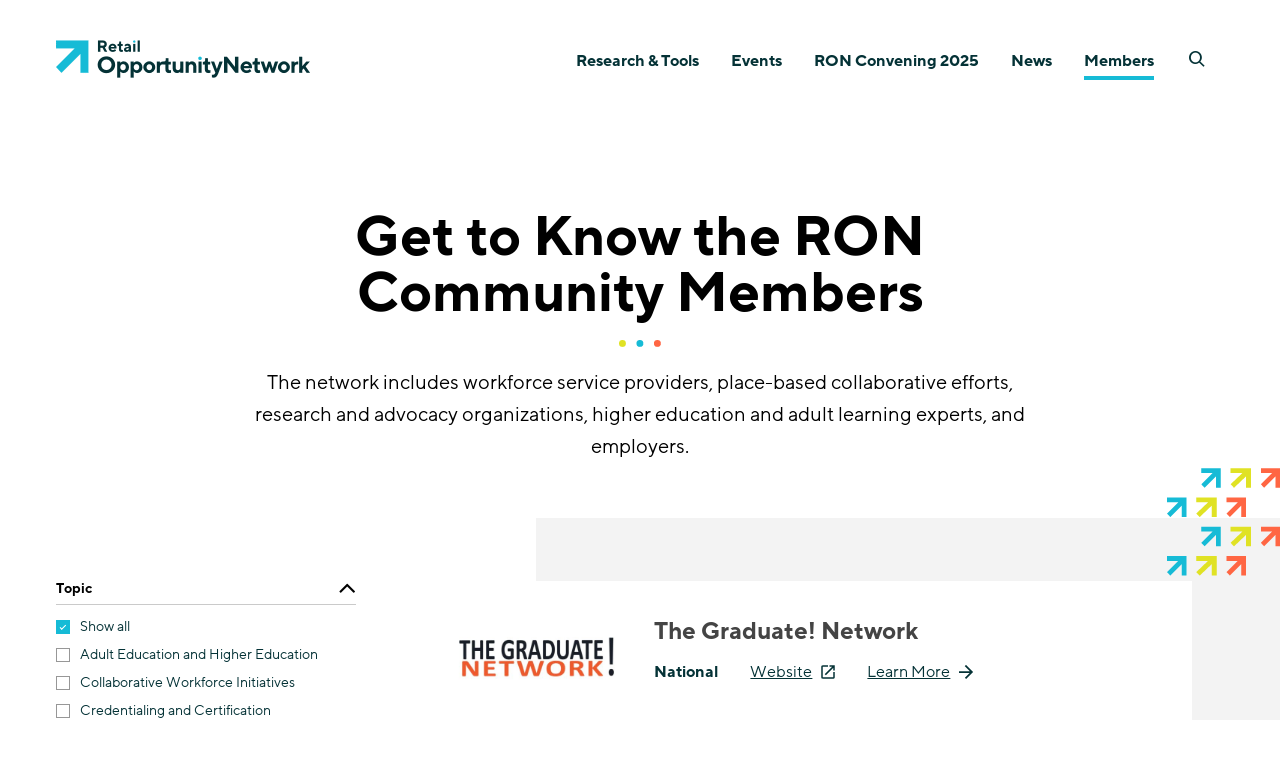

--- FILE ---
content_type: text/html; charset=UTF-8
request_url: https://retailopportunitynetwork.org/members/?alphabet=t
body_size: 28211
content:
<!DOCTYPE html>

<!--// OPEN HTML //-->
<html lang="en-US" >

<!--// OPEN HEAD //-->
<head>
  
        
      <title>Members - Networking | Retail Opportunity Network</title>

      <meta charset="UTF-8"/><script type="text/javascript">(window.NREUM||(NREUM={})).init={ajax:{deny_list:["bam.nr-data.net"]},feature_flags:["soft_nav"]};(window.NREUM||(NREUM={})).loader_config={licenseKey:"NRJS-f593b372cdbff0fca06",applicationID:"698575393",browserID:"698630994"};;/*! For license information please see nr-loader-rum-1.308.0.min.js.LICENSE.txt */
(()=>{var e,t,r={163:(e,t,r)=>{"use strict";r.d(t,{j:()=>E});var n=r(384),i=r(1741);var a=r(2555);r(860).K7.genericEvents;const s="experimental.resources",o="register",c=e=>{if(!e||"string"!=typeof e)return!1;try{document.createDocumentFragment().querySelector(e)}catch{return!1}return!0};var d=r(2614),u=r(944),l=r(8122);const f="[data-nr-mask]",g=e=>(0,l.a)(e,(()=>{const e={feature_flags:[],experimental:{allow_registered_children:!1,resources:!1},mask_selector:"*",block_selector:"[data-nr-block]",mask_input_options:{color:!1,date:!1,"datetime-local":!1,email:!1,month:!1,number:!1,range:!1,search:!1,tel:!1,text:!1,time:!1,url:!1,week:!1,textarea:!1,select:!1,password:!0}};return{ajax:{deny_list:void 0,block_internal:!0,enabled:!0,autoStart:!0},api:{get allow_registered_children(){return e.feature_flags.includes(o)||e.experimental.allow_registered_children},set allow_registered_children(t){e.experimental.allow_registered_children=t},duplicate_registered_data:!1},browser_consent_mode:{enabled:!1},distributed_tracing:{enabled:void 0,exclude_newrelic_header:void 0,cors_use_newrelic_header:void 0,cors_use_tracecontext_headers:void 0,allowed_origins:void 0},get feature_flags(){return e.feature_flags},set feature_flags(t){e.feature_flags=t},generic_events:{enabled:!0,autoStart:!0},harvest:{interval:30},jserrors:{enabled:!0,autoStart:!0},logging:{enabled:!0,autoStart:!0},metrics:{enabled:!0,autoStart:!0},obfuscate:void 0,page_action:{enabled:!0},page_view_event:{enabled:!0,autoStart:!0},page_view_timing:{enabled:!0,autoStart:!0},performance:{capture_marks:!1,capture_measures:!1,capture_detail:!0,resources:{get enabled(){return e.feature_flags.includes(s)||e.experimental.resources},set enabled(t){e.experimental.resources=t},asset_types:[],first_party_domains:[],ignore_newrelic:!0}},privacy:{cookies_enabled:!0},proxy:{assets:void 0,beacon:void 0},session:{expiresMs:d.wk,inactiveMs:d.BB},session_replay:{autoStart:!0,enabled:!1,preload:!1,sampling_rate:10,error_sampling_rate:100,collect_fonts:!1,inline_images:!1,fix_stylesheets:!0,mask_all_inputs:!0,get mask_text_selector(){return e.mask_selector},set mask_text_selector(t){c(t)?e.mask_selector="".concat(t,",").concat(f):""===t||null===t?e.mask_selector=f:(0,u.R)(5,t)},get block_class(){return"nr-block"},get ignore_class(){return"nr-ignore"},get mask_text_class(){return"nr-mask"},get block_selector(){return e.block_selector},set block_selector(t){c(t)?e.block_selector+=",".concat(t):""!==t&&(0,u.R)(6,t)},get mask_input_options(){return e.mask_input_options},set mask_input_options(t){t&&"object"==typeof t?e.mask_input_options={...t,password:!0}:(0,u.R)(7,t)}},session_trace:{enabled:!0,autoStart:!0},soft_navigations:{enabled:!0,autoStart:!0},spa:{enabled:!0,autoStart:!0},ssl:void 0,user_actions:{enabled:!0,elementAttributes:["id","className","tagName","type"]}}})());var p=r(6154),m=r(9324);let h=0;const v={buildEnv:m.F3,distMethod:m.Xs,version:m.xv,originTime:p.WN},b={consented:!1},y={appMetadata:{},get consented(){return this.session?.state?.consent||b.consented},set consented(e){b.consented=e},customTransaction:void 0,denyList:void 0,disabled:!1,harvester:void 0,isolatedBacklog:!1,isRecording:!1,loaderType:void 0,maxBytes:3e4,obfuscator:void 0,onerror:void 0,ptid:void 0,releaseIds:{},session:void 0,timeKeeper:void 0,registeredEntities:[],jsAttributesMetadata:{bytes:0},get harvestCount(){return++h}},_=e=>{const t=(0,l.a)(e,y),r=Object.keys(v).reduce((e,t)=>(e[t]={value:v[t],writable:!1,configurable:!0,enumerable:!0},e),{});return Object.defineProperties(t,r)};var w=r(5701);const x=e=>{const t=e.startsWith("http");e+="/",r.p=t?e:"https://"+e};var R=r(7836),k=r(3241);const A={accountID:void 0,trustKey:void 0,agentID:void 0,licenseKey:void 0,applicationID:void 0,xpid:void 0},S=e=>(0,l.a)(e,A),T=new Set;function E(e,t={},r,s){let{init:o,info:c,loader_config:d,runtime:u={},exposed:l=!0}=t;if(!c){const e=(0,n.pV)();o=e.init,c=e.info,d=e.loader_config}e.init=g(o||{}),e.loader_config=S(d||{}),c.jsAttributes??={},p.bv&&(c.jsAttributes.isWorker=!0),e.info=(0,a.D)(c);const f=e.init,m=[c.beacon,c.errorBeacon];T.has(e.agentIdentifier)||(f.proxy.assets&&(x(f.proxy.assets),m.push(f.proxy.assets)),f.proxy.beacon&&m.push(f.proxy.beacon),e.beacons=[...m],function(e){const t=(0,n.pV)();Object.getOwnPropertyNames(i.W.prototype).forEach(r=>{const n=i.W.prototype[r];if("function"!=typeof n||"constructor"===n)return;let a=t[r];e[r]&&!1!==e.exposed&&"micro-agent"!==e.runtime?.loaderType&&(t[r]=(...t)=>{const n=e[r](...t);return a?a(...t):n})})}(e),(0,n.US)("activatedFeatures",w.B)),u.denyList=[...f.ajax.deny_list||[],...f.ajax.block_internal?m:[]],u.ptid=e.agentIdentifier,u.loaderType=r,e.runtime=_(u),T.has(e.agentIdentifier)||(e.ee=R.ee.get(e.agentIdentifier),e.exposed=l,(0,k.W)({agentIdentifier:e.agentIdentifier,drained:!!w.B?.[e.agentIdentifier],type:"lifecycle",name:"initialize",feature:void 0,data:e.config})),T.add(e.agentIdentifier)}},384:(e,t,r)=>{"use strict";r.d(t,{NT:()=>s,US:()=>u,Zm:()=>o,bQ:()=>d,dV:()=>c,pV:()=>l});var n=r(6154),i=r(1863),a=r(1910);const s={beacon:"bam.nr-data.net",errorBeacon:"bam.nr-data.net"};function o(){return n.gm.NREUM||(n.gm.NREUM={}),void 0===n.gm.newrelic&&(n.gm.newrelic=n.gm.NREUM),n.gm.NREUM}function c(){let e=o();return e.o||(e.o={ST:n.gm.setTimeout,SI:n.gm.setImmediate||n.gm.setInterval,CT:n.gm.clearTimeout,XHR:n.gm.XMLHttpRequest,REQ:n.gm.Request,EV:n.gm.Event,PR:n.gm.Promise,MO:n.gm.MutationObserver,FETCH:n.gm.fetch,WS:n.gm.WebSocket},(0,a.i)(...Object.values(e.o))),e}function d(e,t){let r=o();r.initializedAgents??={},t.initializedAt={ms:(0,i.t)(),date:new Date},r.initializedAgents[e]=t}function u(e,t){o()[e]=t}function l(){return function(){let e=o();const t=e.info||{};e.info={beacon:s.beacon,errorBeacon:s.errorBeacon,...t}}(),function(){let e=o();const t=e.init||{};e.init={...t}}(),c(),function(){let e=o();const t=e.loader_config||{};e.loader_config={...t}}(),o()}},782:(e,t,r)=>{"use strict";r.d(t,{T:()=>n});const n=r(860).K7.pageViewTiming},860:(e,t,r)=>{"use strict";r.d(t,{$J:()=>u,K7:()=>c,P3:()=>d,XX:()=>i,Yy:()=>o,df:()=>a,qY:()=>n,v4:()=>s});const n="events",i="jserrors",a="browser/blobs",s="rum",o="browser/logs",c={ajax:"ajax",genericEvents:"generic_events",jserrors:i,logging:"logging",metrics:"metrics",pageAction:"page_action",pageViewEvent:"page_view_event",pageViewTiming:"page_view_timing",sessionReplay:"session_replay",sessionTrace:"session_trace",softNav:"soft_navigations",spa:"spa"},d={[c.pageViewEvent]:1,[c.pageViewTiming]:2,[c.metrics]:3,[c.jserrors]:4,[c.spa]:5,[c.ajax]:6,[c.sessionTrace]:7,[c.softNav]:8,[c.sessionReplay]:9,[c.logging]:10,[c.genericEvents]:11},u={[c.pageViewEvent]:s,[c.pageViewTiming]:n,[c.ajax]:n,[c.spa]:n,[c.softNav]:n,[c.metrics]:i,[c.jserrors]:i,[c.sessionTrace]:a,[c.sessionReplay]:a,[c.logging]:o,[c.genericEvents]:"ins"}},944:(e,t,r)=>{"use strict";r.d(t,{R:()=>i});var n=r(3241);function i(e,t){"function"==typeof console.debug&&(console.debug("New Relic Warning: https://github.com/newrelic/newrelic-browser-agent/blob/main/docs/warning-codes.md#".concat(e),t),(0,n.W)({agentIdentifier:null,drained:null,type:"data",name:"warn",feature:"warn",data:{code:e,secondary:t}}))}},1687:(e,t,r)=>{"use strict";r.d(t,{Ak:()=>d,Ze:()=>f,x3:()=>u});var n=r(3241),i=r(7836),a=r(3606),s=r(860),o=r(2646);const c={};function d(e,t){const r={staged:!1,priority:s.P3[t]||0};l(e),c[e].get(t)||c[e].set(t,r)}function u(e,t){e&&c[e]&&(c[e].get(t)&&c[e].delete(t),p(e,t,!1),c[e].size&&g(e))}function l(e){if(!e)throw new Error("agentIdentifier required");c[e]||(c[e]=new Map)}function f(e="",t="feature",r=!1){if(l(e),!e||!c[e].get(t)||r)return p(e,t);c[e].get(t).staged=!0,g(e)}function g(e){const t=Array.from(c[e]);t.every(([e,t])=>t.staged)&&(t.sort((e,t)=>e[1].priority-t[1].priority),t.forEach(([t])=>{c[e].delete(t),p(e,t)}))}function p(e,t,r=!0){const s=e?i.ee.get(e):i.ee,c=a.i.handlers;if(!s.aborted&&s.backlog&&c){if((0,n.W)({agentIdentifier:e,type:"lifecycle",name:"drain",feature:t}),r){const e=s.backlog[t],r=c[t];if(r){for(let t=0;e&&t<e.length;++t)m(e[t],r);Object.entries(r).forEach(([e,t])=>{Object.values(t||{}).forEach(t=>{t[0]?.on&&t[0]?.context()instanceof o.y&&t[0].on(e,t[1])})})}}s.isolatedBacklog||delete c[t],s.backlog[t]=null,s.emit("drain-"+t,[])}}function m(e,t){var r=e[1];Object.values(t[r]||{}).forEach(t=>{var r=e[0];if(t[0]===r){var n=t[1],i=e[3],a=e[2];n.apply(i,a)}})}},1738:(e,t,r)=>{"use strict";r.d(t,{U:()=>g,Y:()=>f});var n=r(3241),i=r(9908),a=r(1863),s=r(944),o=r(5701),c=r(3969),d=r(8362),u=r(860),l=r(4261);function f(e,t,r,a){const f=a||r;!f||f[e]&&f[e]!==d.d.prototype[e]||(f[e]=function(){(0,i.p)(c.xV,["API/"+e+"/called"],void 0,u.K7.metrics,r.ee),(0,n.W)({agentIdentifier:r.agentIdentifier,drained:!!o.B?.[r.agentIdentifier],type:"data",name:"api",feature:l.Pl+e,data:{}});try{return t.apply(this,arguments)}catch(e){(0,s.R)(23,e)}})}function g(e,t,r,n,s){const o=e.info;null===r?delete o.jsAttributes[t]:o.jsAttributes[t]=r,(s||null===r)&&(0,i.p)(l.Pl+n,[(0,a.t)(),t,r],void 0,"session",e.ee)}},1741:(e,t,r)=>{"use strict";r.d(t,{W:()=>a});var n=r(944),i=r(4261);class a{#e(e,...t){if(this[e]!==a.prototype[e])return this[e](...t);(0,n.R)(35,e)}addPageAction(e,t){return this.#e(i.hG,e,t)}register(e){return this.#e(i.eY,e)}recordCustomEvent(e,t){return this.#e(i.fF,e,t)}setPageViewName(e,t){return this.#e(i.Fw,e,t)}setCustomAttribute(e,t,r){return this.#e(i.cD,e,t,r)}noticeError(e,t){return this.#e(i.o5,e,t)}setUserId(e,t=!1){return this.#e(i.Dl,e,t)}setApplicationVersion(e){return this.#e(i.nb,e)}setErrorHandler(e){return this.#e(i.bt,e)}addRelease(e,t){return this.#e(i.k6,e,t)}log(e,t){return this.#e(i.$9,e,t)}start(){return this.#e(i.d3)}finished(e){return this.#e(i.BL,e)}recordReplay(){return this.#e(i.CH)}pauseReplay(){return this.#e(i.Tb)}addToTrace(e){return this.#e(i.U2,e)}setCurrentRouteName(e){return this.#e(i.PA,e)}interaction(e){return this.#e(i.dT,e)}wrapLogger(e,t,r){return this.#e(i.Wb,e,t,r)}measure(e,t){return this.#e(i.V1,e,t)}consent(e){return this.#e(i.Pv,e)}}},1863:(e,t,r)=>{"use strict";function n(){return Math.floor(performance.now())}r.d(t,{t:()=>n})},1910:(e,t,r)=>{"use strict";r.d(t,{i:()=>a});var n=r(944);const i=new Map;function a(...e){return e.every(e=>{if(i.has(e))return i.get(e);const t="function"==typeof e?e.toString():"",r=t.includes("[native code]"),a=t.includes("nrWrapper");return r||a||(0,n.R)(64,e?.name||t),i.set(e,r),r})}},2555:(e,t,r)=>{"use strict";r.d(t,{D:()=>o,f:()=>s});var n=r(384),i=r(8122);const a={beacon:n.NT.beacon,errorBeacon:n.NT.errorBeacon,licenseKey:void 0,applicationID:void 0,sa:void 0,queueTime:void 0,applicationTime:void 0,ttGuid:void 0,user:void 0,account:void 0,product:void 0,extra:void 0,jsAttributes:{},userAttributes:void 0,atts:void 0,transactionName:void 0,tNamePlain:void 0};function s(e){try{return!!e.licenseKey&&!!e.errorBeacon&&!!e.applicationID}catch(e){return!1}}const o=e=>(0,i.a)(e,a)},2614:(e,t,r)=>{"use strict";r.d(t,{BB:()=>s,H3:()=>n,g:()=>d,iL:()=>c,tS:()=>o,uh:()=>i,wk:()=>a});const n="NRBA",i="SESSION",a=144e5,s=18e5,o={STARTED:"session-started",PAUSE:"session-pause",RESET:"session-reset",RESUME:"session-resume",UPDATE:"session-update"},c={SAME_TAB:"same-tab",CROSS_TAB:"cross-tab"},d={OFF:0,FULL:1,ERROR:2}},2646:(e,t,r)=>{"use strict";r.d(t,{y:()=>n});class n{constructor(e){this.contextId=e}}},2843:(e,t,r)=>{"use strict";r.d(t,{G:()=>a,u:()=>i});var n=r(3878);function i(e,t=!1,r,i){(0,n.DD)("visibilitychange",function(){if(t)return void("hidden"===document.visibilityState&&e());e(document.visibilityState)},r,i)}function a(e,t,r){(0,n.sp)("pagehide",e,t,r)}},3241:(e,t,r)=>{"use strict";r.d(t,{W:()=>a});var n=r(6154);const i="newrelic";function a(e={}){try{n.gm.dispatchEvent(new CustomEvent(i,{detail:e}))}catch(e){}}},3606:(e,t,r)=>{"use strict";r.d(t,{i:()=>a});var n=r(9908);a.on=s;var i=a.handlers={};function a(e,t,r,a){s(a||n.d,i,e,t,r)}function s(e,t,r,i,a){a||(a="feature"),e||(e=n.d);var s=t[a]=t[a]||{};(s[r]=s[r]||[]).push([e,i])}},3878:(e,t,r)=>{"use strict";function n(e,t){return{capture:e,passive:!1,signal:t}}function i(e,t,r=!1,i){window.addEventListener(e,t,n(r,i))}function a(e,t,r=!1,i){document.addEventListener(e,t,n(r,i))}r.d(t,{DD:()=>a,jT:()=>n,sp:()=>i})},3969:(e,t,r)=>{"use strict";r.d(t,{TZ:()=>n,XG:()=>o,rs:()=>i,xV:()=>s,z_:()=>a});const n=r(860).K7.metrics,i="sm",a="cm",s="storeSupportabilityMetrics",o="storeEventMetrics"},4234:(e,t,r)=>{"use strict";r.d(t,{W:()=>a});var n=r(7836),i=r(1687);class a{constructor(e,t){this.agentIdentifier=e,this.ee=n.ee.get(e),this.featureName=t,this.blocked=!1}deregisterDrain(){(0,i.x3)(this.agentIdentifier,this.featureName)}}},4261:(e,t,r)=>{"use strict";r.d(t,{$9:()=>d,BL:()=>o,CH:()=>g,Dl:()=>_,Fw:()=>y,PA:()=>h,Pl:()=>n,Pv:()=>k,Tb:()=>l,U2:()=>a,V1:()=>R,Wb:()=>x,bt:()=>b,cD:()=>v,d3:()=>w,dT:()=>c,eY:()=>p,fF:()=>f,hG:()=>i,k6:()=>s,nb:()=>m,o5:()=>u});const n="api-",i="addPageAction",a="addToTrace",s="addRelease",o="finished",c="interaction",d="log",u="noticeError",l="pauseReplay",f="recordCustomEvent",g="recordReplay",p="register",m="setApplicationVersion",h="setCurrentRouteName",v="setCustomAttribute",b="setErrorHandler",y="setPageViewName",_="setUserId",w="start",x="wrapLogger",R="measure",k="consent"},5289:(e,t,r)=>{"use strict";r.d(t,{GG:()=>s,Qr:()=>c,sB:()=>o});var n=r(3878),i=r(6389);function a(){return"undefined"==typeof document||"complete"===document.readyState}function s(e,t){if(a())return e();const r=(0,i.J)(e),s=setInterval(()=>{a()&&(clearInterval(s),r())},500);(0,n.sp)("load",r,t)}function o(e){if(a())return e();(0,n.DD)("DOMContentLoaded",e)}function c(e){if(a())return e();(0,n.sp)("popstate",e)}},5607:(e,t,r)=>{"use strict";r.d(t,{W:()=>n});const n=(0,r(9566).bz)()},5701:(e,t,r)=>{"use strict";r.d(t,{B:()=>a,t:()=>s});var n=r(3241);const i=new Set,a={};function s(e,t){const r=t.agentIdentifier;a[r]??={},e&&"object"==typeof e&&(i.has(r)||(t.ee.emit("rumresp",[e]),a[r]=e,i.add(r),(0,n.W)({agentIdentifier:r,loaded:!0,drained:!0,type:"lifecycle",name:"load",feature:void 0,data:e})))}},6154:(e,t,r)=>{"use strict";r.d(t,{OF:()=>c,RI:()=>i,WN:()=>u,bv:()=>a,eN:()=>l,gm:()=>s,mw:()=>o,sb:()=>d});var n=r(1863);const i="undefined"!=typeof window&&!!window.document,a="undefined"!=typeof WorkerGlobalScope&&("undefined"!=typeof self&&self instanceof WorkerGlobalScope&&self.navigator instanceof WorkerNavigator||"undefined"!=typeof globalThis&&globalThis instanceof WorkerGlobalScope&&globalThis.navigator instanceof WorkerNavigator),s=i?window:"undefined"!=typeof WorkerGlobalScope&&("undefined"!=typeof self&&self instanceof WorkerGlobalScope&&self||"undefined"!=typeof globalThis&&globalThis instanceof WorkerGlobalScope&&globalThis),o=Boolean("hidden"===s?.document?.visibilityState),c=/iPad|iPhone|iPod/.test(s.navigator?.userAgent),d=c&&"undefined"==typeof SharedWorker,u=((()=>{const e=s.navigator?.userAgent?.match(/Firefox[/\s](\d+\.\d+)/);Array.isArray(e)&&e.length>=2&&e[1]})(),Date.now()-(0,n.t)()),l=()=>"undefined"!=typeof PerformanceNavigationTiming&&s?.performance?.getEntriesByType("navigation")?.[0]?.responseStart},6389:(e,t,r)=>{"use strict";function n(e,t=500,r={}){const n=r?.leading||!1;let i;return(...r)=>{n&&void 0===i&&(e.apply(this,r),i=setTimeout(()=>{i=clearTimeout(i)},t)),n||(clearTimeout(i),i=setTimeout(()=>{e.apply(this,r)},t))}}function i(e){let t=!1;return(...r)=>{t||(t=!0,e.apply(this,r))}}r.d(t,{J:()=>i,s:()=>n})},6630:(e,t,r)=>{"use strict";r.d(t,{T:()=>n});const n=r(860).K7.pageViewEvent},7699:(e,t,r)=>{"use strict";r.d(t,{It:()=>a,KC:()=>o,No:()=>i,qh:()=>s});var n=r(860);const i=16e3,a=1e6,s="SESSION_ERROR",o={[n.K7.logging]:!0,[n.K7.genericEvents]:!1,[n.K7.jserrors]:!1,[n.K7.ajax]:!1}},7836:(e,t,r)=>{"use strict";r.d(t,{P:()=>o,ee:()=>c});var n=r(384),i=r(8990),a=r(2646),s=r(5607);const o="nr@context:".concat(s.W),c=function e(t,r){var n={},s={},u={},l=!1;try{l=16===r.length&&d.initializedAgents?.[r]?.runtime.isolatedBacklog}catch(e){}var f={on:p,addEventListener:p,removeEventListener:function(e,t){var r=n[e];if(!r)return;for(var i=0;i<r.length;i++)r[i]===t&&r.splice(i,1)},emit:function(e,r,n,i,a){!1!==a&&(a=!0);if(c.aborted&&!i)return;t&&a&&t.emit(e,r,n);var o=g(n);m(e).forEach(e=>{e.apply(o,r)});var d=v()[s[e]];d&&d.push([f,e,r,o]);return o},get:h,listeners:m,context:g,buffer:function(e,t){const r=v();if(t=t||"feature",f.aborted)return;Object.entries(e||{}).forEach(([e,n])=>{s[n]=t,t in r||(r[t]=[])})},abort:function(){f._aborted=!0,Object.keys(f.backlog).forEach(e=>{delete f.backlog[e]})},isBuffering:function(e){return!!v()[s[e]]},debugId:r,backlog:l?{}:t&&"object"==typeof t.backlog?t.backlog:{},isolatedBacklog:l};return Object.defineProperty(f,"aborted",{get:()=>{let e=f._aborted||!1;return e||(t&&(e=t.aborted),e)}}),f;function g(e){return e&&e instanceof a.y?e:e?(0,i.I)(e,o,()=>new a.y(o)):new a.y(o)}function p(e,t){n[e]=m(e).concat(t)}function m(e){return n[e]||[]}function h(t){return u[t]=u[t]||e(f,t)}function v(){return f.backlog}}(void 0,"globalEE"),d=(0,n.Zm)();d.ee||(d.ee=c)},8122:(e,t,r)=>{"use strict";r.d(t,{a:()=>i});var n=r(944);function i(e,t){try{if(!e||"object"!=typeof e)return(0,n.R)(3);if(!t||"object"!=typeof t)return(0,n.R)(4);const r=Object.create(Object.getPrototypeOf(t),Object.getOwnPropertyDescriptors(t)),a=0===Object.keys(r).length?e:r;for(let s in a)if(void 0!==e[s])try{if(null===e[s]){r[s]=null;continue}Array.isArray(e[s])&&Array.isArray(t[s])?r[s]=Array.from(new Set([...e[s],...t[s]])):"object"==typeof e[s]&&"object"==typeof t[s]?r[s]=i(e[s],t[s]):r[s]=e[s]}catch(e){r[s]||(0,n.R)(1,e)}return r}catch(e){(0,n.R)(2,e)}}},8362:(e,t,r)=>{"use strict";r.d(t,{d:()=>a});var n=r(9566),i=r(1741);class a extends i.W{agentIdentifier=(0,n.LA)(16)}},8374:(e,t,r)=>{r.nc=(()=>{try{return document?.currentScript?.nonce}catch(e){}return""})()},8990:(e,t,r)=>{"use strict";r.d(t,{I:()=>i});var n=Object.prototype.hasOwnProperty;function i(e,t,r){if(n.call(e,t))return e[t];var i=r();if(Object.defineProperty&&Object.keys)try{return Object.defineProperty(e,t,{value:i,writable:!0,enumerable:!1}),i}catch(e){}return e[t]=i,i}},9324:(e,t,r)=>{"use strict";r.d(t,{F3:()=>i,Xs:()=>a,xv:()=>n});const n="1.308.0",i="PROD",a="CDN"},9566:(e,t,r)=>{"use strict";r.d(t,{LA:()=>o,bz:()=>s});var n=r(6154);const i="xxxxxxxx-xxxx-4xxx-yxxx-xxxxxxxxxxxx";function a(e,t){return e?15&e[t]:16*Math.random()|0}function s(){const e=n.gm?.crypto||n.gm?.msCrypto;let t,r=0;return e&&e.getRandomValues&&(t=e.getRandomValues(new Uint8Array(30))),i.split("").map(e=>"x"===e?a(t,r++).toString(16):"y"===e?(3&a()|8).toString(16):e).join("")}function o(e){const t=n.gm?.crypto||n.gm?.msCrypto;let r,i=0;t&&t.getRandomValues&&(r=t.getRandomValues(new Uint8Array(e)));const s=[];for(var o=0;o<e;o++)s.push(a(r,i++).toString(16));return s.join("")}},9908:(e,t,r)=>{"use strict";r.d(t,{d:()=>n,p:()=>i});var n=r(7836).ee.get("handle");function i(e,t,r,i,a){a?(a.buffer([e],i),a.emit(e,t,r)):(n.buffer([e],i),n.emit(e,t,r))}}},n={};function i(e){var t=n[e];if(void 0!==t)return t.exports;var a=n[e]={exports:{}};return r[e](a,a.exports,i),a.exports}i.m=r,i.d=(e,t)=>{for(var r in t)i.o(t,r)&&!i.o(e,r)&&Object.defineProperty(e,r,{enumerable:!0,get:t[r]})},i.f={},i.e=e=>Promise.all(Object.keys(i.f).reduce((t,r)=>(i.f[r](e,t),t),[])),i.u=e=>"nr-rum-1.308.0.min.js",i.o=(e,t)=>Object.prototype.hasOwnProperty.call(e,t),e={},t="NRBA-1.308.0.PROD:",i.l=(r,n,a,s)=>{if(e[r])e[r].push(n);else{var o,c;if(void 0!==a)for(var d=document.getElementsByTagName("script"),u=0;u<d.length;u++){var l=d[u];if(l.getAttribute("src")==r||l.getAttribute("data-webpack")==t+a){o=l;break}}if(!o){c=!0;var f={296:"sha512-+MIMDsOcckGXa1EdWHqFNv7P+JUkd5kQwCBr3KE6uCvnsBNUrdSt4a/3/L4j4TxtnaMNjHpza2/erNQbpacJQA=="};(o=document.createElement("script")).charset="utf-8",i.nc&&o.setAttribute("nonce",i.nc),o.setAttribute("data-webpack",t+a),o.src=r,0!==o.src.indexOf(window.location.origin+"/")&&(o.crossOrigin="anonymous"),f[s]&&(o.integrity=f[s])}e[r]=[n];var g=(t,n)=>{o.onerror=o.onload=null,clearTimeout(p);var i=e[r];if(delete e[r],o.parentNode&&o.parentNode.removeChild(o),i&&i.forEach(e=>e(n)),t)return t(n)},p=setTimeout(g.bind(null,void 0,{type:"timeout",target:o}),12e4);o.onerror=g.bind(null,o.onerror),o.onload=g.bind(null,o.onload),c&&document.head.appendChild(o)}},i.r=e=>{"undefined"!=typeof Symbol&&Symbol.toStringTag&&Object.defineProperty(e,Symbol.toStringTag,{value:"Module"}),Object.defineProperty(e,"__esModule",{value:!0})},i.p="https://js-agent.newrelic.com/",(()=>{var e={374:0,840:0};i.f.j=(t,r)=>{var n=i.o(e,t)?e[t]:void 0;if(0!==n)if(n)r.push(n[2]);else{var a=new Promise((r,i)=>n=e[t]=[r,i]);r.push(n[2]=a);var s=i.p+i.u(t),o=new Error;i.l(s,r=>{if(i.o(e,t)&&(0!==(n=e[t])&&(e[t]=void 0),n)){var a=r&&("load"===r.type?"missing":r.type),s=r&&r.target&&r.target.src;o.message="Loading chunk "+t+" failed: ("+a+": "+s+")",o.name="ChunkLoadError",o.type=a,o.request=s,n[1](o)}},"chunk-"+t,t)}};var t=(t,r)=>{var n,a,[s,o,c]=r,d=0;if(s.some(t=>0!==e[t])){for(n in o)i.o(o,n)&&(i.m[n]=o[n]);if(c)c(i)}for(t&&t(r);d<s.length;d++)a=s[d],i.o(e,a)&&e[a]&&e[a][0](),e[a]=0},r=self["webpackChunk:NRBA-1.308.0.PROD"]=self["webpackChunk:NRBA-1.308.0.PROD"]||[];r.forEach(t.bind(null,0)),r.push=t.bind(null,r.push.bind(r))})(),(()=>{"use strict";i(8374);var e=i(8362),t=i(860);const r=Object.values(t.K7);var n=i(163);var a=i(9908),s=i(1863),o=i(4261),c=i(1738);var d=i(1687),u=i(4234),l=i(5289),f=i(6154),g=i(944),p=i(384);const m=e=>f.RI&&!0===e?.privacy.cookies_enabled;function h(e){return!!(0,p.dV)().o.MO&&m(e)&&!0===e?.session_trace.enabled}var v=i(6389),b=i(7699);class y extends u.W{constructor(e,t){super(e.agentIdentifier,t),this.agentRef=e,this.abortHandler=void 0,this.featAggregate=void 0,this.loadedSuccessfully=void 0,this.onAggregateImported=new Promise(e=>{this.loadedSuccessfully=e}),this.deferred=Promise.resolve(),!1===e.init[this.featureName].autoStart?this.deferred=new Promise((t,r)=>{this.ee.on("manual-start-all",(0,v.J)(()=>{(0,d.Ak)(e.agentIdentifier,this.featureName),t()}))}):(0,d.Ak)(e.agentIdentifier,t)}importAggregator(e,t,r={}){if(this.featAggregate)return;const n=async()=>{let n;await this.deferred;try{if(m(e.init)){const{setupAgentSession:t}=await i.e(296).then(i.bind(i,3305));n=t(e)}}catch(e){(0,g.R)(20,e),this.ee.emit("internal-error",[e]),(0,a.p)(b.qh,[e],void 0,this.featureName,this.ee)}try{if(!this.#t(this.featureName,n,e.init))return(0,d.Ze)(this.agentIdentifier,this.featureName),void this.loadedSuccessfully(!1);const{Aggregate:i}=await t();this.featAggregate=new i(e,r),e.runtime.harvester.initializedAggregates.push(this.featAggregate),this.loadedSuccessfully(!0)}catch(e){(0,g.R)(34,e),this.abortHandler?.(),(0,d.Ze)(this.agentIdentifier,this.featureName,!0),this.loadedSuccessfully(!1),this.ee&&this.ee.abort()}};f.RI?(0,l.GG)(()=>n(),!0):n()}#t(e,r,n){if(this.blocked)return!1;switch(e){case t.K7.sessionReplay:return h(n)&&!!r;case t.K7.sessionTrace:return!!r;default:return!0}}}var _=i(6630),w=i(2614),x=i(3241);class R extends y{static featureName=_.T;constructor(e){var t;super(e,_.T),this.setupInspectionEvents(e.agentIdentifier),t=e,(0,c.Y)(o.Fw,function(e,r){"string"==typeof e&&("/"!==e.charAt(0)&&(e="/"+e),t.runtime.customTransaction=(r||"http://custom.transaction")+e,(0,a.p)(o.Pl+o.Fw,[(0,s.t)()],void 0,void 0,t.ee))},t),this.importAggregator(e,()=>i.e(296).then(i.bind(i,3943)))}setupInspectionEvents(e){const t=(t,r)=>{t&&(0,x.W)({agentIdentifier:e,timeStamp:t.timeStamp,loaded:"complete"===t.target.readyState,type:"window",name:r,data:t.target.location+""})};(0,l.sB)(e=>{t(e,"DOMContentLoaded")}),(0,l.GG)(e=>{t(e,"load")}),(0,l.Qr)(e=>{t(e,"navigate")}),this.ee.on(w.tS.UPDATE,(t,r)=>{(0,x.W)({agentIdentifier:e,type:"lifecycle",name:"session",data:r})})}}class k extends e.d{constructor(e){var t;(super(),f.gm)?(this.features={},(0,p.bQ)(this.agentIdentifier,this),this.desiredFeatures=new Set(e.features||[]),this.desiredFeatures.add(R),(0,n.j)(this,e,e.loaderType||"agent"),t=this,(0,c.Y)(o.cD,function(e,r,n=!1){if("string"==typeof e){if(["string","number","boolean"].includes(typeof r)||null===r)return(0,c.U)(t,e,r,o.cD,n);(0,g.R)(40,typeof r)}else(0,g.R)(39,typeof e)},t),function(e){(0,c.Y)(o.Dl,function(t,r=!1){if("string"!=typeof t&&null!==t)return void(0,g.R)(41,typeof t);const n=e.info.jsAttributes["enduser.id"];r&&null!=n&&n!==t?(0,a.p)(o.Pl+"setUserIdAndResetSession",[t],void 0,"session",e.ee):(0,c.U)(e,"enduser.id",t,o.Dl,!0)},e)}(this),function(e){(0,c.Y)(o.nb,function(t){if("string"==typeof t||null===t)return(0,c.U)(e,"application.version",t,o.nb,!1);(0,g.R)(42,typeof t)},e)}(this),function(e){(0,c.Y)(o.d3,function(){e.ee.emit("manual-start-all")},e)}(this),function(e){(0,c.Y)(o.Pv,function(t=!0){if("boolean"==typeof t){if((0,a.p)(o.Pl+o.Pv,[t],void 0,"session",e.ee),e.runtime.consented=t,t){const t=e.features.page_view_event;t.onAggregateImported.then(e=>{const r=t.featAggregate;e&&!r.sentRum&&r.sendRum()})}}else(0,g.R)(65,typeof t)},e)}(this),this.run()):(0,g.R)(21)}get config(){return{info:this.info,init:this.init,loader_config:this.loader_config,runtime:this.runtime}}get api(){return this}run(){try{const e=function(e){const t={};return r.forEach(r=>{t[r]=!!e[r]?.enabled}),t}(this.init),n=[...this.desiredFeatures];n.sort((e,r)=>t.P3[e.featureName]-t.P3[r.featureName]),n.forEach(r=>{if(!e[r.featureName]&&r.featureName!==t.K7.pageViewEvent)return;if(r.featureName===t.K7.spa)return void(0,g.R)(67);const n=function(e){switch(e){case t.K7.ajax:return[t.K7.jserrors];case t.K7.sessionTrace:return[t.K7.ajax,t.K7.pageViewEvent];case t.K7.sessionReplay:return[t.K7.sessionTrace];case t.K7.pageViewTiming:return[t.K7.pageViewEvent];default:return[]}}(r.featureName).filter(e=>!(e in this.features));n.length>0&&(0,g.R)(36,{targetFeature:r.featureName,missingDependencies:n}),this.features[r.featureName]=new r(this)})}catch(e){(0,g.R)(22,e);for(const e in this.features)this.features[e].abortHandler?.();const t=(0,p.Zm)();delete t.initializedAgents[this.agentIdentifier]?.features,delete this.sharedAggregator;return t.ee.get(this.agentIdentifier).abort(),!1}}}var A=i(2843),S=i(782);class T extends y{static featureName=S.T;constructor(e){super(e,S.T),f.RI&&((0,A.u)(()=>(0,a.p)("docHidden",[(0,s.t)()],void 0,S.T,this.ee),!0),(0,A.G)(()=>(0,a.p)("winPagehide",[(0,s.t)()],void 0,S.T,this.ee)),this.importAggregator(e,()=>i.e(296).then(i.bind(i,2117))))}}var E=i(3969);class I extends y{static featureName=E.TZ;constructor(e){super(e,E.TZ),f.RI&&document.addEventListener("securitypolicyviolation",e=>{(0,a.p)(E.xV,["Generic/CSPViolation/Detected"],void 0,this.featureName,this.ee)}),this.importAggregator(e,()=>i.e(296).then(i.bind(i,9623)))}}new k({features:[R,T,I],loaderType:"lite"})})()})();</script>
<script type="text/javascript">
/* <![CDATA[ */
var gform;gform||(document.addEventListener("gform_main_scripts_loaded",function(){gform.scriptsLoaded=!0}),document.addEventListener("gform/theme/scripts_loaded",function(){gform.themeScriptsLoaded=!0}),window.addEventListener("DOMContentLoaded",function(){gform.domLoaded=!0}),gform={domLoaded:!1,scriptsLoaded:!1,themeScriptsLoaded:!1,isFormEditor:()=>"function"==typeof InitializeEditor,callIfLoaded:function(o){return!(!gform.domLoaded||!gform.scriptsLoaded||!gform.themeScriptsLoaded&&!gform.isFormEditor()||(gform.isFormEditor()&&console.warn("The use of gform.initializeOnLoaded() is deprecated in the form editor context and will be removed in Gravity Forms 3.1."),o(),0))},initializeOnLoaded:function(o){gform.callIfLoaded(o)||(document.addEventListener("gform_main_scripts_loaded",()=>{gform.scriptsLoaded=!0,gform.callIfLoaded(o)}),document.addEventListener("gform/theme/scripts_loaded",()=>{gform.themeScriptsLoaded=!0,gform.callIfLoaded(o)}),window.addEventListener("DOMContentLoaded",()=>{gform.domLoaded=!0,gform.callIfLoaded(o)}))},hooks:{action:{},filter:{}},addAction:function(o,r,e,t){gform.addHook("action",o,r,e,t)},addFilter:function(o,r,e,t){gform.addHook("filter",o,r,e,t)},doAction:function(o){gform.doHook("action",o,arguments)},applyFilters:function(o){return gform.doHook("filter",o,arguments)},removeAction:function(o,r){gform.removeHook("action",o,r)},removeFilter:function(o,r,e){gform.removeHook("filter",o,r,e)},addHook:function(o,r,e,t,n){null==gform.hooks[o][r]&&(gform.hooks[o][r]=[]);var d=gform.hooks[o][r];null==n&&(n=r+"_"+d.length),gform.hooks[o][r].push({tag:n,callable:e,priority:t=null==t?10:t})},doHook:function(r,o,e){var t;if(e=Array.prototype.slice.call(e,1),null!=gform.hooks[r][o]&&((o=gform.hooks[r][o]).sort(function(o,r){return o.priority-r.priority}),o.forEach(function(o){"function"!=typeof(t=o.callable)&&(t=window[t]),"action"==r?t.apply(null,e):e[0]=t.apply(null,e)})),"filter"==r)return e[0]},removeHook:function(o,r,t,n){var e;null!=gform.hooks[o][r]&&(e=(e=gform.hooks[o][r]).filter(function(o,r,e){return!!(null!=n&&n!=o.tag||null!=t&&t!=o.priority)}),gform.hooks[o][r]=e)}});
/* ]]> */
</script>

    	      <meta name="viewport" content="width=device-width, initial-scale=1"/>
            
      <!--// PINGBACK & FAVICON //-->
              <link rel="shortcut icon" href="https://retailopportunitynetwork.org/wp-content/uploads/2019/08/favicon.png" />
                        
      <meta name="type" content="website">
      
    <meta name='robots' content='index, follow, max-image-preview:large, max-snippet:-1, max-video-preview:-1' />
	<style>img:is([sizes="auto" i], [sizes^="auto," i]) { contain-intrinsic-size: 3000px 1500px }</style>
	
	<!-- This site is optimized with the Yoast SEO plugin v26.2 - https://yoast.com/wordpress/plugins/seo/ -->
	<meta name="description" content="Members include a wide range of professionals including workforce service providers, higher education and adult learning experts, employers and more." />
	<link rel="canonical" href="https://retailopportunitynetwork.org/members/" />
	<meta property="og:locale" content="en_US" />
	<meta property="og:type" content="article" />
	<meta property="og:title" content="Members - Networking | Retail Opportunity Network" />
	<meta property="og:description" content="Members include a wide range of professionals including workforce service providers, higher education and adult learning experts, employers and more." />
	<meta property="og:url" content="https://retailopportunitynetwork.org/members/" />
	<meta property="og:site_name" content="Retail Opportunity Network" />
	<meta property="article:modified_time" content="2021-02-22T22:12:55+00:00" />
	<meta property="og:image" content="https://retailopportunitynetwork.org/wp-content/uploads/2019/08/OpenGraph.jpeg" />
	<meta property="og:image:width" content="1200" />
	<meta property="og:image:height" content="630" />
	<meta property="og:image:type" content="image/jpeg" />
	<meta name="twitter:card" content="summary_large_image" />
	<meta name="twitter:site" content="@RetailOppNet" />
	<meta name="twitter:label1" content="Est. reading time" />
	<meta name="twitter:data1" content="2 minutes" />
	<meta name="twitter:label2" content="Written by" />
	<meta name="twitter:data2" content="Alicia Dunn" />
	<script type="application/ld+json" class="yoast-schema-graph">{"@context":"https://schema.org","@graph":[{"@type":"WebPage","@id":"https://retailopportunitynetwork.org/members/","url":"https://retailopportunitynetwork.org/members/","name":"Members - Networking | Retail Opportunity Network","isPartOf":{"@id":"https://retailopportunitynetwork.org/#website"},"datePublished":"2019-07-25T19:47:07+00:00","dateModified":"2021-02-22T22:12:55+00:00","description":"Members include a wide range of professionals including workforce service providers, higher education and adult learning experts, employers and more.","breadcrumb":{"@id":"https://retailopportunitynetwork.org/members/#breadcrumb"},"inLanguage":"en-US","potentialAction":[{"@type":"ReadAction","target":["https://retailopportunitynetwork.org/members/"]}]},{"@type":"BreadcrumbList","@id":"https://retailopportunitynetwork.org/members/#breadcrumb","itemListElement":[{"@type":"ListItem","position":1,"name":"Home","item":"https://retailopportunitynetwork.org/"},{"@type":"ListItem","position":2,"name":"Members"}]},{"@type":"WebSite","@id":"https://retailopportunitynetwork.org/#website","url":"https://retailopportunitynetwork.org/","name":"Retail Opportunity Network","description":"","publisher":{"@id":"https://retailopportunitynetwork.org/#organization"},"potentialAction":[{"@type":"SearchAction","target":{"@type":"EntryPoint","urlTemplate":"https://retailopportunitynetwork.org/?s={search_term_string}"},"query-input":{"@type":"PropertyValueSpecification","valueRequired":true,"valueName":"search_term_string"}}],"inLanguage":"en-US"},{"@type":"Organization","@id":"https://retailopportunitynetwork.org/#organization","name":"Retail Network Opportunity","url":"https://retailopportunitynetwork.org/","logo":{"@type":"ImageObject","inLanguage":"en-US","@id":"https://retailopportunitynetwork.org/#/schema/logo/image/","url":"https://live-fsg-ron.pantheonsite.io/wp-content/uploads/2019/08/logo@2x.png","contentUrl":"https://live-fsg-ron.pantheonsite.io/wp-content/uploads/2019/08/logo@2x.png","width":510,"height":76,"caption":"Retail Network Opportunity"},"image":{"@id":"https://retailopportunitynetwork.org/#/schema/logo/image/"},"sameAs":["https://x.com/RetailOppNet","https://www.linkedin.com/company/retailopportunitynetwork/about/"]}]}</script>
	<!-- / Yoast SEO plugin. -->


<link rel='dns-prefetch' href='//retailopportunitynetwork.org' />
<link rel='dns-prefetch' href='//fonts.googleapis.com' />
<link href='//hb.wpmucdn.com' rel='preconnect' />
<link href="https://fonts.googleapis.com" rel='preconnect' />
<link href='//fonts.gstatic.com' crossorigin='' rel='preconnect' />
		<style>
			.lazyload,
			.lazyloading {
				max-width: 100%;
			}
		</style>
				<style>
			.smush-dimensions {
				--smush-image-aspect-ratio: auto;
				aspect-ratio: var(--smush-image-aspect-ratio);
			}
		</style>
		<style id='co-authors-plus-coauthors-style-inline-css'>
.wp-block-co-authors-plus-coauthors.is-layout-flow [class*=wp-block-co-authors-plus]{display:inline}

</style>
<style id='co-authors-plus-avatar-style-inline-css'>
.wp-block-co-authors-plus-avatar :where(img){height:auto;max-width:100%;vertical-align:bottom}.wp-block-co-authors-plus-coauthors.is-layout-flow .wp-block-co-authors-plus-avatar :where(img){vertical-align:middle}.wp-block-co-authors-plus-avatar:is(.alignleft,.alignright){display:table}.wp-block-co-authors-plus-avatar.aligncenter{display:table;margin-inline:auto}

</style>
<style id='co-authors-plus-image-style-inline-css'>
.wp-block-co-authors-plus-image{margin-bottom:0}.wp-block-co-authors-plus-image :where(img){height:auto;max-width:100%;vertical-align:bottom}.wp-block-co-authors-plus-coauthors.is-layout-flow .wp-block-co-authors-plus-image :where(img){vertical-align:middle}.wp-block-co-authors-plus-image:is(.alignfull,.alignwide) :where(img){width:100%}.wp-block-co-authors-plus-image:is(.alignleft,.alignright){display:table}.wp-block-co-authors-plus-image.aligncenter{display:table;margin-inline:auto}

</style>
<style id='safe-svg-svg-icon-style-inline-css'>
.safe-svg-cover{text-align:center}.safe-svg-cover .safe-svg-inside{display:inline-block;max-width:100%}.safe-svg-cover svg{fill:currentColor;height:100%;max-height:100%;max-width:100%;width:100%}

</style>
<link rel='stylesheet' id='spb-frontend-min-css' href='https://retailopportunitynetwork.org/wp-content/plugins/socialdriver-framework/includes/page-builder/frontend-assets/css/spb-styles.min.css' media='all' />
<link rel='stylesheet' id='elementor-frontend-css' href='https://retailopportunitynetwork.org/wp-content/themes/socialdriver/css/custom-frontend.min.css' media='all' />
<link rel='stylesheet' id='theme-style-css' href='https://retailopportunitynetwork.org/wp-content/themes/fsg-ron-child/css/style.css' media='all' />
<link rel='stylesheet' id='fontawesome-v6-style-css' href='https://retailopportunitynetwork.org/wp-content/themes/socialdriver/css/fontawesome/css/all.min.css' media='all' />
<link rel='stylesheet' id='fontawesome-v5-compatibility-style-css' href='https://retailopportunitynetwork.org/wp-content/themes/socialdriver/css/fontawesome/css/v5-font-face.min.css' media='all' />
<link rel='stylesheet' id='fontawesome-v4-compatibility-style-css' href='https://retailopportunitynetwork.org/wp-content/themes/socialdriver/css/fontawesome/css/v4-font-face.min.css' media='all' />
<link rel='stylesheet' id='socialdriver-style-spb-css' href='https://retailopportunitynetwork.org/wp-content/themes/socialdriver/css/style-spb.min.css' media='all' />
<link rel='stylesheet' id='redux-google-fonts-sf_socialdriver_options-css' href='https://fonts.googleapis.com/css?family=Source+Sans+Pro%3A400&#038;display=block&#038;ver=1765766585' media='all' />
<script src="https://retailopportunitynetwork.org/wp-includes/js/jquery/jquery.min.js" id="jquery-core-js"></script>
<script src="https://retailopportunitynetwork.org/wp-includes/js/jquery/jquery-migrate.min.js" id="jquery-migrate-js"></script>
			<script>
			var ajaxurl = 'https://retailopportunitynetwork.org/wp-admin/admin-ajax.php';
			</script>
			<meta name="TagPages" content="1.64"/>

<!--BEGIN: TRACKING CODE MANAGER (v2.5.0) BY INTELLYWP.COM IN HEAD//-->
<!-- Global site tag (gtag.js) - Google Analytics -->
<script async src="https://www.googletagmanager.com/gtag/js?id=UA-123361543-3"></script>
<script>
 window.dataLayer = window.dataLayer || [];
 function gtag(){dataLayer.push(arguments);}
 gtag('js', new Date());

 gtag('config', 'UA-123361543-3');
</script>
<!-- Google Tag Manager -->
<script>(function(w,d,s,l,i){w[l]=w[l]||[];w[l].push({'gtm.start':
new Date().getTime(),event:'gtm.js'});var f=d.getElementsByTagName(s)[0],
j=d.createElement(s),dl=l!='dataLayer'?'&l='+l:'';j.async=true;j.src=
'https://www.googletagmanager.com/gtm.js?id='+i+dl;f.parentNode.insertBefore(j,f);
})(window,document,'script','dataLayer','GTM-TM4L9CF');</script>
<!-- End Google Tag Manager -->
<!--END: https://wordpress.org/plugins/tracking-code-manager IN HEAD//-->		<script>
			document.documentElement.className = document.documentElement.className.replace('no-js', 'js');
		</script>
				<style>
			.no-js img.lazyload {
				display: none;
			}

			figure.wp-block-image img.lazyloading {
				min-width: 150px;
			}

			.lazyload,
			.lazyloading {
				--smush-placeholder-width: 100px;
				--smush-placeholder-aspect-ratio: 1/1;
				width: var(--smush-image-width, var(--smush-placeholder-width)) !important;
				aspect-ratio: var(--smush-image-aspect-ratio, var(--smush-placeholder-aspect-ratio)) !important;
			}

						.lazyload, .lazyloading {
				opacity: 0;
			}

			.lazyloaded {
				opacity: 1;
				transition: opacity 400ms;
				transition-delay: 0ms;
			}

					</style>
		<!--[if lt IE 9]><script data-cfasync="false" src="https://retailopportunitynetwork.org/wp-content/themes/socialdriver/js/respond.js"></script><script data-cfasync="false" src="https://retailopportunitynetwork.org/wp-content/themes/socialdriver/js/html5shiv.js"></script><script data-cfasync="false" src="https://retailopportunitynetwork.org/wp-content/themes/socialdriver/js/excanvas.compiled.js"></script><![endif]--><style>

/*========== User Custom CSS Styles ==========*/
.blog-item {
  opacity: 1 !important;
}</style>
		<style id="wp-custom-css">
			#mobile-menu-wrap.menu-type-slideout .mobile-menu-inner nav#mobile-menu ul.menu > li > ul.sub-menu > li > a, #mobile-menu-wrap.menu-type-slideout .mobile-menu-inner nav.std-menu ul.menu > li > ul.sub-menu > li > a {
 color: #000;
}		</style>
		<style title="dynamic-css" class="options-output">body,p{font-family:"Source Sans Pro";line-height:20px;font-weight:400;font-style:normal;font-size:14px;}h1,.impact-text,.impact-text-large{font-family:"Source Sans Pro";line-height:34px;font-weight:400;font-style:normal;font-size:24px;}h2,.blog-item .quote-excerpt{font-family:"Source Sans Pro";line-height:30px;font-weight:400;font-style:normal;font-size:20px;}h3{font-family:"Source Sans Pro";line-height:24px;font-weight:400;font-style:normal;font-size:18px;}h4{font-family:"Source Sans Pro";line-height:20px;font-weight:400;font-style:normal;font-size:16px;}h5{font-family:"Source Sans Pro";line-height:18px;font-weight:400;font-style:normal;font-size:14px;}h6{font-family:"Source Sans Pro";line-height:16px;font-weight:400;font-style:normal;font-size:12px;}#main-nav, #header nav, #vertical-nav nav, .header-9#header-section #main-nav, #overlay-menu nav, #mobile-menu, #one-page-nav li .hover-caption{font-family:"Source Sans Pro";font-weight:400;font-style:normal;font-size:18px;}</style>
  
  <!--[if gte IE 9]>
   <style>
    .gradient {
      filter: none;
    }
   </style>
  <![endif]-->

  <!--// CLOSE HEAD //-->
</head>

<!--// OPEN BODY //-->
<body class="wp-singular page-template-default page page-id-21 wp-theme-socialdriver wp-child-theme-fsg-ron-child minimal-design header-7 mobile-header-left-logo mhs-tablet-land mh-slideout responsive-fluid product-shadows layout-fullwidth page-heading- disable-mobile-animations remove-styles slideout-right swift-framework-v2.5.53 fsg-ron-child-theme-v2019" >



<!--// OPEN #container //-->
<div id="container" class=" clearfix">

  <a id="accessibility-skip-menu" href="#main-container" class="skip-link skip-link-main">Skip to Main Content</a>

  <header id="mobile-header" class="mobile-left-logo clearfix">
<div id="mobile-logo" class="logo-left has-img clearfix">
<a href="https://retailopportunitynetwork.org" title="Go to Retail Opportunity Network Home." rel="home">
<img id="mobile-logo-image" src="https://retailopportunitynetwork.org/wp-content/uploads/2019/08/logo.png" alt="Retail Opportunity Network" height="38" width="255" srcset="https://retailopportunitynetwork.org/wp-content/uploads/2019/08/logo@2x.png 2x" alt="Retail Opportunity Network" />
</a>
</div>
<div class="mobile-header-opts"><a href="#" class="mobile-menu-link menu-bars-link" role="button" aria-label="menu"><span class="menu-bars"></span></a>
</div></header>
        
    		<!--// HEADER //-->
    		<div class="header-wrap full-header-stick page-header-">
    			
    			    			
              		  <div id="header-section" class="header-7 clearfix">
    		  	    		    
	<header id="header" class="sticky-header clearfix">
				<div class="container">
			<div class="row">

				<div id="logo" class="col-sm-4 logo-left has-img clearfix">
<a href="https://retailopportunitynetwork.org" title="Go to Retail Opportunity Network Home." rel="home">
<img id="logo-image" src="https://retailopportunitynetwork.org/wp-content/uploads/2019/08/logo.png" alt="Retail Opportunity Network" height="38" width="255" srcset="https://retailopportunitynetwork.org/wp-content/uploads/2019/08/logo@2x.png 2x" alt="Retail Opportunity Network" />
</a>
</div>
				<div class="col-sm-8">
					<div class="search-form-container">
						<div class="menu-search parent">
							<div class="ajax-search-wrap"
								 data-ajaxurl="">
								<form method="get" class="ajax-search-form" action="https://retailopportunitynetwork.org">
									<label class="accessibility-text" for="navigation-search-input">Search this
										site</label>
									<input id="navigation-search-input" type="search"
										  placeholder="Search" name="s"
										  autocomplete="off">
									<button type="submit" class="search-icon-position" title="Submit site search"><span
												class="accessibility-text">Submit site search</span><i class="ss-search"
																									  aria-hidden="true"></i>
									</button>
								</form>
							</div>
							<a href="#" class="header-search-link-alt" title="Search this site" role="button">
								<span class="accessibility-text">Search this site</span>
								<!-- <span class="search-text">Search</span> -->
								<i class="ss-search" aria-hidden="true"></i>
							</a>
						</div>
					</div>

					<div class="float-menu container">
<nav id="main-navigation" class="std-menu clearfix" aria-label="main navigation">
<div class="menu-main-menu-container"><ul id=menu-main-menu class=menu role="menu"><li class="menu-item-24 menu-item menu-item-type-post_type menu-item-object-page sf-std-menu" role="menuitem" itemscope itemtype="http://www.schema.org/SiteNavigationElement"><a href="https://retailopportunitynetwork.org/research-tools/" data-postid="18" itemprop="url"><span itemprop="name">Research &#038; Tools</span></a></li>
<li class="menu-item-25 menu-item menu-item-type-post_type menu-item-object-page sf-std-menu" role="menuitem" itemscope itemtype="http://www.schema.org/SiteNavigationElement"><a href="https://retailopportunitynetwork.org/events/" data-postid="17" itemprop="url"><span itemprop="name">Events</span></a></li>
<li class="menu-item-2040 menu-item menu-item-type-post_type menu-item-object-page sf-std-menu" role="menuitem" itemscope itemtype="http://www.schema.org/SiteNavigationElement"><a href="https://retailopportunitynetwork.org/annual-convening-2025/" data-postid="2030" itemprop="url"><span itemprop="name">RON Convening 2025</span></a></li>
<li class="menu-item-23 menu-item menu-item-type-post_type menu-item-object-page sf-std-menu" role="menuitem" itemscope itemtype="http://www.schema.org/SiteNavigationElement"><a href="https://retailopportunitynetwork.org/news/" data-postid="19" itemprop="url"><span itemprop="name">News</span></a></li>
<li class="menu-item-22 menu-item menu-item-type-post_type menu-item-object-page current-menu-item page_item page-item-21 current_page_item sf-std-menu" role="menuitem" itemscope itemtype="http://www.schema.org/SiteNavigationElement"><a href="https://retailopportunitynetwork.org/members/" data-postid="21" itemprop="url"><span itemprop="name">Members</span></a></li>
</ul></div></nav>

</div>
				</div>

			</div> <!-- CLOSE .row -->
		</div> <!-- CLOSE .container -->
			</header>
    		        		  </div>
    		  
    		  
    		  
    		</div>

    		
      
  <!--// OPEN #main-container //-->
  <main id="main-container" class="clearfix">

			<div class="page-heading clearfix" >
								<div class="container">
					<div class="heading-text">

														<h1 class="entry-title" >Get to Know the RON Community Members</h1>
							<div class="heading-text__divider">
								<img data-src="https://retailopportunitynetwork.org/wp-content/themes/fsg-ron-child/images/icon-divider.svg"
									 height="7" width="42" role="presentation" src="[data-uri]" class="lazyload" style="--smush-placeholder-width: 42px; --smush-placeholder-aspect-ratio: 42/7;">
							</div>
															<p class="entry-subtitle">The network includes workforce service providers, place-based collaborative efforts, research and advocacy organizations, higher education and adult learning experts, and employers.</p>
							
						
					</div>

				</div>
			</div> <!-- close .page-heading -->
							
    					<div class="content-divider-wrap container"><div class="content-divider"></div></div>
				
    <div class="inner-page-wrap has-no-sidebar clearfix">

      
      <!-- OPEN page -->
            <div class="clearfix">
    
      
        <div class="page-content hfeed clearfix">

          

  
  <div class="clearfix post-21 page type-page status-publish" id="21">

    
    <section data-header-style="" class="row fw-row">
	<div class="spb-row-container spb-row-standard-width col-sm-12  text-standard" data-v-center="false" data-top-style="none" data-bottom-style="none" style="margin-top: 0px;margin-bottom: 0px;">
		<div class="spb_content_element clearfix" style="">
			 <section class="container"><div class="row">
	<div id="blog-items-1" class="spb_blog_widget blog-wrap spb_content_element col-sm-12 post-type-member filter-display-sidebar" data-blogid="1" data-template="template" data-post-type="member">
		<div class="spb-asset-content clearfix">
		<div class="filter-row-wrap has-filter "><div class="row"><div class="container"><div class="filter-wrap filter-count-2 multiselect clearfix">
<div class="filter-topic filter-dropdown open clearfix" data-taxonomy-label="Topic">
<ul class="post-filter-tabs filtering clearfix" role="menu" aria-label="filter menu">
<li class="all All has-items selected" role="presentation"><a data-filter="*" class="all All" href="https://retailopportunitynetwork.org/members/?topic=All" data-taxonomy="topic" data-taxonomyname="topic" data-term="All" role="menuitem"><span class="item-name">Show all</span></a></li>
<li class="has-items" role="presentation"><a href="https://retailopportunitynetwork.org/members/?topic=adult-education-and-higher-education" title="Adult Education and Higher Education" class="adult-education-and-higher-education" data-term="adult-education-and-higher-education" data-taxonomy="topic" data-taxonomyname="topic" role="menuitem"><span class="item-name">Adult Education and Higher Education</span></a></li>
<li class="has-items" role="presentation"><a href="https://retailopportunitynetwork.org/members/?topic=collaborative-workforce-initiatives" title="Collaborative Workforce Initiatives" class="collaborative-workforce-initiatives" data-term="collaborative-workforce-initiatives" data-taxonomy="topic" data-taxonomyname="topic" role="menuitem"><span class="item-name">Collaborative Workforce Initiatives</span></a></li>
<li class="has-items" role="presentation"><a href="https://retailopportunitynetwork.org/members/?topic=credentialing-and-certification" title="Credentialing and Certification" class="credentialing-and-certification" data-term="credentialing-and-certification" data-taxonomy="topic" data-taxonomyname="topic" role="menuitem"><span class="item-name">Credentialing and Certification</span></a></li>
<li class="has-items" role="presentation"><a href="https://retailopportunitynetwork.org/members/?topic=employer-practice-change" title="Employer Practice Change" class="employer-practice-change" data-term="employer-practice-change" data-taxonomy="topic" data-taxonomyname="topic" role="menuitem"><span class="item-name">Employer Practice Change</span></a></li>
<li class="has-items" role="presentation"><a href="https://retailopportunitynetwork.org/members/?topic=future-of-work" title="Future of Work" class="future-of-work" data-term="future-of-work" data-taxonomy="topic" data-taxonomyname="topic" role="menuitem"><span class="item-name">Future of Work</span></a></li>
<li class="has-items" role="presentation"><a href="https://retailopportunitynetwork.org/members/?topic=hot-off-the-press" title="Hot Off the Press" class="hot-off-the-press" data-term="hot-off-the-press" data-taxonomy="topic" data-taxonomyname="topic" role="menuitem"><span class="item-name">Hot Off the Press</span></a></li>
<li class="has-items" role="presentation"><a href="https://retailopportunitynetwork.org/members/?topic=place-based-workforce-initiatives" title="Place-based Workforce Initiatives" class="place-based-workforce-initiatives" data-term="place-based-workforce-initiatives" data-taxonomy="topic" data-taxonomyname="topic" role="menuitem"><span class="item-name">Place-based Workforce Initiatives</span></a></li>
<li class="has-items" role="presentation"><a href="https://retailopportunitynetwork.org/members/?topic=policy" title="Policy" class="policy" data-term="policy" data-taxonomy="topic" data-taxonomyname="topic" role="menuitem"><span class="item-name">Policy</span></a></li>
<li class="has-items" role="presentation"><a href="https://retailopportunitynetwork.org/members/?topic=racial-and-gender-equity" title="Racial and Gender Equity" class="racial-and-gender-equity" data-term="racial-and-gender-equity" data-taxonomy="topic" data-taxonomyname="topic" role="menuitem"><span class="item-name">Racial and Gender Equity</span></a></li>
<li class="has-items" role="presentation"><a href="https://retailopportunitynetwork.org/members/?topic=research-and-advocacy" title="Research and Advocacy" class="research-and-advocacy" data-term="research-and-advocacy" data-taxonomy="topic" data-taxonomyname="topic" role="menuitem"><span class="item-name">Research and Advocacy</span></a></li>
<li class="has-items" role="presentation"><a href="https://retailopportunitynetwork.org/members/?topic=ron-annual-convening-2020" title="RON Annual Convening 2020" class="ron-annual-convening-2020" data-term="ron-annual-convening-2020" data-taxonomy="topic" data-taxonomyname="topic" role="menuitem"><span class="item-name">RON Annual Convening 2020</span></a></li>
<li class="has-items" role="presentation"><a href="https://retailopportunitynetwork.org/members/?topic=ron-annual-convening-2021" title="RON Annual Convening 2021" class="ron-annual-convening-2021" data-term="ron-annual-convening-2021" data-taxonomy="topic" data-taxonomyname="topic" role="menuitem"><span class="item-name">RON Annual Convening 2021</span></a></li>
<li class="has-items" role="presentation"><a href="https://retailopportunitynetwork.org/members/?topic=ron-annual-convening-2023" title="RON Annual Convening 2023" class="ron-annual-convening-2023" data-term="ron-annual-convening-2023" data-taxonomy="topic" data-taxonomyname="topic" role="menuitem"><span class="item-name">RON Annual Convening 2023</span></a></li>
<li class="has-items" role="presentation"><a href="https://retailopportunitynetwork.org/members/?topic=ron-annual-convening-2024" title="RON Annual Convening 2024" class="ron-annual-convening-2024" data-term="ron-annual-convening-2024" data-taxonomy="topic" data-taxonomyname="topic" role="menuitem"><span class="item-name">RON Annual Convening 2024</span></a></li>
<li class="has-items" role="presentation"><a href="https://retailopportunitynetwork.org/members/?topic=technology-solutions" title="Technology Solutions" class="technology-solutions" data-term="technology-solutions" data-taxonomy="topic" data-taxonomyname="topic" role="menuitem"><span class="item-name">Technology Solutions</span></a></li>
<li class="has-items" role="presentation"><a href="https://retailopportunitynetwork.org/members/?topic=upskilling-and-on-the-job-training" title="Upskilling and On-The-Job Training" class="upskilling-and-on-the-job-training" data-term="upskilling-and-on-the-job-training" data-taxonomy="topic" data-taxonomyname="topic" role="menuitem"><span class="item-name">Upskilling and On-The-Job Training</span></a></li>
<li class="has-items" role="presentation"><a href="https://retailopportunitynetwork.org/members/?topic=worker-voice-and-engagement" title="Worker Voice and Engagement" class="worker-voice-and-engagement" data-term="worker-voice-and-engagement" data-taxonomy="topic" data-taxonomyname="topic" role="menuitem"><span class="item-name">Worker Voice and Engagement</span></a></li>
</ul></div>
<div class="filter-state filter-dropdown open clearfix" data-taxonomy-label="State">
<ul class="post-filter-tabs filtering clearfix" role="menu" aria-label="filter menu">
<li class="all All has-items selected" role="presentation"><a data-filter="*" class="all All" href="https://retailopportunitynetwork.org/members/?state=All" data-taxonomy="state" data-taxonomyname="state" data-term="All" role="menuitem"><span class="item-name">Show all</span></a></li>
<li class="has-items" role="presentation"><a href="https://retailopportunitynetwork.org/members/?state=arizona" title="Arizona" class="arizona" data-term="arizona" data-taxonomy="state" data-taxonomyname="state" role="menuitem"><span class="item-name">Arizona</span></a></li>
<li class="has-items" role="presentation"><a href="https://retailopportunitynetwork.org/members/?state=california" title="California" class="california" data-term="california" data-taxonomy="state" data-taxonomyname="state" role="menuitem"><span class="item-name">California</span></a></li>
<li class="has-items" role="presentation"><a href="https://retailopportunitynetwork.org/members/?state=colorado" title="Colorado" class="colorado" data-term="colorado" data-taxonomy="state" data-taxonomyname="state" role="menuitem"><span class="item-name">Colorado</span></a></li>
<li class="has-items" role="presentation"><a href="https://retailopportunitynetwork.org/members/?state=connecticut" title="Connecticut" class="connecticut" data-term="connecticut" data-taxonomy="state" data-taxonomyname="state" role="menuitem"><span class="item-name">Connecticut</span></a></li>
<li class="has-items" role="presentation"><a href="https://retailopportunitynetwork.org/members/?state=district-of-columbia" title="District of Columbia" class="district-of-columbia" data-term="district-of-columbia" data-taxonomy="state" data-taxonomyname="state" role="menuitem"><span class="item-name">District of Columbia</span></a></li>
<li class="has-items" role="presentation"><a href="https://retailopportunitynetwork.org/members/?state=illinois" title="Illinois" class="illinois" data-term="illinois" data-taxonomy="state" data-taxonomyname="state" role="menuitem"><span class="item-name">Illinois</span></a></li>
<li class="has-items" role="presentation"><a href="https://retailopportunitynetwork.org/members/?state=indiana" title="Indiana" class="indiana" data-term="indiana" data-taxonomy="state" data-taxonomyname="state" role="menuitem"><span class="item-name">Indiana</span></a></li>
<li class="has-items" role="presentation"><a href="https://retailopportunitynetwork.org/members/?state=international" title="International" class="international" data-term="international" data-taxonomy="state" data-taxonomyname="state" role="menuitem"><span class="item-name">International</span></a></li>
<li class="has-items" role="presentation"><a href="https://retailopportunitynetwork.org/members/?state=iowa" title="Iowa" class="iowa" data-term="iowa" data-taxonomy="state" data-taxonomyname="state" role="menuitem"><span class="item-name">Iowa</span></a></li>
<li class="has-items" role="presentation"><a href="https://retailopportunitynetwork.org/members/?state=kansas" title="Kansas" class="kansas" data-term="kansas" data-taxonomy="state" data-taxonomyname="state" role="menuitem"><span class="item-name">Kansas</span></a></li>
<li class="has-items" role="presentation"><a href="https://retailopportunitynetwork.org/members/?state=maryland" title="Maryland" class="maryland" data-term="maryland" data-taxonomy="state" data-taxonomyname="state" role="menuitem"><span class="item-name">Maryland</span></a></li>
<li class="has-items" role="presentation"><a href="https://retailopportunitynetwork.org/members/?state=massachusetts" title="Massachusetts" class="massachusetts" data-term="massachusetts" data-taxonomy="state" data-taxonomyname="state" role="menuitem"><span class="item-name">Massachusetts</span></a></li>
<li class="has-items" role="presentation"><a href="https://retailopportunitynetwork.org/members/?state=minnesota" title="Minnesota" class="minnesota" data-term="minnesota" data-taxonomy="state" data-taxonomyname="state" role="menuitem"><span class="item-name">Minnesota</span></a></li>
<li class="has-items" role="presentation"><a href="https://retailopportunitynetwork.org/members/?state=montana" title="Montana" class="montana" data-term="montana" data-taxonomy="state" data-taxonomyname="state" role="menuitem"><span class="item-name">Montana</span></a></li>
<li class="has-items" role="presentation"><a href="https://retailopportunitynetwork.org/members/?state=national" title="National" class="national" data-term="national" data-taxonomy="state" data-taxonomyname="state" role="menuitem"><span class="item-name">National</span></a></li>
<li class="has-items" role="presentation"><a href="https://retailopportunitynetwork.org/members/?state=new-hampshire" title="New Hampshire" class="new-hampshire" data-term="new-hampshire" data-taxonomy="state" data-taxonomyname="state" role="menuitem"><span class="item-name">New Hampshire</span></a></li>
<li class="has-items" role="presentation"><a href="https://retailopportunitynetwork.org/members/?state=north-carolina" title="North Carolina" class="north-carolina" data-term="north-carolina" data-taxonomy="state" data-taxonomyname="state" role="menuitem"><span class="item-name">North Carolina</span></a></li>
<li class="has-items" role="presentation"><a href="https://retailopportunitynetwork.org/members/?state=rhode-island" title="Rhode Island" class="rhode-island" data-term="rhode-island" data-taxonomy="state" data-taxonomyname="state" role="menuitem"><span class="item-name">Rhode Island</span></a></li>
<li class="has-items" role="presentation"><a href="https://retailopportunitynetwork.org/members/?state=texas" title="Texas" class="texas" data-term="texas" data-taxonomy="state" data-taxonomyname="state" role="menuitem"><span class="item-name">Texas</span></a></li>
<li class="has-items" role="presentation"><a href="https://retailopportunitynetwork.org/members/?state=washington" title="Washington" class="washington" data-term="washington" data-taxonomy="state" data-taxonomyname="state" role="menuitem"><span class="item-name">Washington</span></a></li>
</ul></div>
<div class="filter-az filter-dropdown open clearfix" data-taxonomy-label="Browse A-Z">
<ul class="post-filter-tabs filtering clearfix" role="menu" aria-label="filter menu">
<li class="has-items" role="presentation"><a href="https://retailopportunitynetwork.org/members/?alphabet=all" title="All" class="all" data-term="all" data-taxonomy="alphabet" data-taxonomyname="alphabet" role="menuitem"><span class="item-name">All</span></a></li>
<li class="has-items" role="presentation"><a href="https://retailopportunitynetwork.org/members/?alphabet=special-characters" title="&%" class="special-characters" data-term="special-characters" data-taxonomy="alphabet" data-taxonomyname="alphabet" role="menuitem"><span class="item-name">&%</span></a></li>
<li class="has-items" role="presentation"><a href="https://retailopportunitynetwork.org/members/?alphabet=numbers" title="0-9" class="numbers" data-term="numbers" data-taxonomy="alphabet" data-taxonomyname="alphabet" role="menuitem"><span class="item-name">0-9</span></a></li>
<li class="has-items" role="presentation"><a href="https://retailopportunitynetwork.org/members/?alphabet=a" title="A" class="a" data-term="a" data-taxonomy="alphabet" data-taxonomyname="alphabet" role="menuitem"><span class="item-name">A</span></a></li>
<li class="has-items" role="presentation"><a href="https://retailopportunitynetwork.org/members/?alphabet=b" title="B" class="b" data-term="b" data-taxonomy="alphabet" data-taxonomyname="alphabet" role="menuitem"><span class="item-name">B</span></a></li>
<li class="has-items" role="presentation"><a href="https://retailopportunitynetwork.org/members/?alphabet=c" title="C" class="c" data-term="c" data-taxonomy="alphabet" data-taxonomyname="alphabet" role="menuitem"><span class="item-name">C</span></a></li>
<li class="has-items" role="presentation"><a href="https://retailopportunitynetwork.org/members/?alphabet=d" title="D" class="d" data-term="d" data-taxonomy="alphabet" data-taxonomyname="alphabet" role="menuitem"><span class="item-name">D</span></a></li>
<li class="has-items" role="presentation"><a href="https://retailopportunitynetwork.org/members/?alphabet=e" title="E" class="e" data-term="e" data-taxonomy="alphabet" data-taxonomyname="alphabet" role="menuitem"><span class="item-name">E</span></a></li>
<li class="has-items" role="presentation"><a href="https://retailopportunitynetwork.org/members/?alphabet=f" title="F" class="f" data-term="f" data-taxonomy="alphabet" data-taxonomyname="alphabet" role="menuitem"><span class="item-name">F</span></a></li>
<li class="has-items" role="presentation"><a href="https://retailopportunitynetwork.org/members/?alphabet=g" title="G" class="g" data-term="g" data-taxonomy="alphabet" data-taxonomyname="alphabet" role="menuitem"><span class="item-name">G</span></a></li>
<li class="has-items" role="presentation"><a href="https://retailopportunitynetwork.org/members/?alphabet=h" title="H" class="h" data-term="h" data-taxonomy="alphabet" data-taxonomyname="alphabet" role="menuitem"><span class="item-name">H</span></a></li>
<li class="has-items" role="presentation"><a href="https://retailopportunitynetwork.org/members/?alphabet=i" title="I" class="i" data-term="i" data-taxonomy="alphabet" data-taxonomyname="alphabet" role="menuitem"><span class="item-name">I</span></a></li>
<li class="has-items" role="presentation"><a href="https://retailopportunitynetwork.org/members/?alphabet=j" title="J" class="j" data-term="j" data-taxonomy="alphabet" data-taxonomyname="alphabet" role="menuitem"><span class="item-name">J</span></a></li>
<li class="has-items" role="presentation"><a href="https://retailopportunitynetwork.org/members/?alphabet=k" title="K" class="k" data-term="k" data-taxonomy="alphabet" data-taxonomyname="alphabet" role="menuitem"><span class="item-name">K</span></a></li>
<li class="has-items" role="presentation"><a href="https://retailopportunitynetwork.org/members/?alphabet=l" title="L" class="l" data-term="l" data-taxonomy="alphabet" data-taxonomyname="alphabet" role="menuitem"><span class="item-name">L</span></a></li>
<li class="has-items" role="presentation"><a href="https://retailopportunitynetwork.org/members/?alphabet=m" title="M" class="m" data-term="m" data-taxonomy="alphabet" data-taxonomyname="alphabet" role="menuitem"><span class="item-name">M</span></a></li>
<li class="has-items" role="presentation"><a href="https://retailopportunitynetwork.org/members/?alphabet=n" title="N" class="n" data-term="n" data-taxonomy="alphabet" data-taxonomyname="alphabet" role="menuitem"><span class="item-name">N</span></a></li>
<li class="has-items" role="presentation"><a href="https://retailopportunitynetwork.org/members/?alphabet=o" title="O" class="o" data-term="o" data-taxonomy="alphabet" data-taxonomyname="alphabet" role="menuitem"><span class="item-name">O</span></a></li>
<li class="has-items" role="presentation"><a href="https://retailopportunitynetwork.org/members/?alphabet=p" title="P" class="p" data-term="p" data-taxonomy="alphabet" data-taxonomyname="alphabet" role="menuitem"><span class="item-name">P</span></a></li>
<li class="has-items" role="presentation"><a href="https://retailopportunitynetwork.org/members/?alphabet=q" title="Q" class="q" data-term="q" data-taxonomy="alphabet" data-taxonomyname="alphabet" role="menuitem"><span class="item-name">Q</span></a></li>
<li class="has-items" role="presentation"><a href="https://retailopportunitynetwork.org/members/?alphabet=r" title="R" class="r" data-term="r" data-taxonomy="alphabet" data-taxonomyname="alphabet" role="menuitem"><span class="item-name">R</span></a></li>
<li class="has-items" role="presentation"><a href="https://retailopportunitynetwork.org/members/?alphabet=s" title="S" class="s" data-term="s" data-taxonomy="alphabet" data-taxonomyname="alphabet" role="menuitem"><span class="item-name">S</span></a></li>
<li class="selected has-items" role="presentation"><a href="https://retailopportunitynetwork.org/members/?alphabet=t" title="T" class="t" data-term="t" data-taxonomy="alphabet" data-taxonomyname="alphabet" role="menuitem"><span class="item-name">T</span></a></li>
<li class="has-items" role="presentation"><a href="https://retailopportunitynetwork.org/members/?alphabet=u" title="U" class="u" data-term="u" data-taxonomy="alphabet" data-taxonomyname="alphabet" role="menuitem"><span class="item-name">U</span></a></li>
<li class="has-items" role="presentation"><a href="https://retailopportunitynetwork.org/members/?alphabet=v" title="V" class="v" data-term="v" data-taxonomy="alphabet" data-taxonomyname="alphabet" role="menuitem"><span class="item-name">V</span></a></li>
<li class="has-items" role="presentation"><a href="https://retailopportunitynetwork.org/members/?alphabet=w" title="W" class="w" data-term="w" data-taxonomy="alphabet" data-taxonomyname="alphabet" role="menuitem"><span class="item-name">W</span></a></li>
<li class="has-items" role="presentation"><a href="https://retailopportunitynetwork.org/members/?alphabet=x" title="X" class="x" data-term="x" data-taxonomy="alphabet" data-taxonomyname="alphabet" role="menuitem"><span class="item-name">X</span></a></li>
<li class="has-items" role="presentation"><a href="https://retailopportunitynetwork.org/members/?alphabet=y" title="Y" class="y" data-term="y" data-taxonomy="alphabet" data-taxonomyname="alphabet" role="menuitem"><span class="item-name">Y</span></a></li>
<li class="has-items" role="presentation"><a href="https://retailopportunitynetwork.org/members/?alphabet=z" title="Z" class="z" data-term="z" data-taxonomy="alphabet" data-taxonomyname="alphabet" role="menuitem"><span class="item-name">Z</span></a></li>
</ul>
</div>
</div>

		</div></div></div>
		<div class="row items-row-wrap"><div class="container"><div class="results-summary"><span class="results-count">…</span> results.</div></div><div class="container"><div class="blog-items-wrap columns-4 count-8 blog-mini "><noscript><style> .blog-item {opacity:1 !important;} </style></noscript><ul class="blog-items columns-4 mini-items filter-scope-global clearfix" data-found-posts="1" data-blog-type="mini" data-atts="%7B%22item_count%22%3A%228%22%2C%22offset%22%3A%220%22%2C%22blog_post_type%22%3A%22member%22%2C%22author%22%3A%22all%22%2C%22category%22%3A%22all%22%2C%22post_tag%22%3A%22all%22%2C%22topic%22%3A%22all%22%2C%22state%22%3A%22all%22%2C%22news_category%22%3A%22all%22%2C%22testimonials_category%22%3A%22all%22%2C%22event_category%22%3A%22all%22%2C%22resource_category%22%3A%22all%22%2C%22order_by%22%3A%22title%22%2C%22order%22%3A%22ASC%22%2C%22blog_filter_scope%22%3A%22global%22%2C%22blog_keyword%22%3A%22no%22%2C%22blog_author_filter%22%3A%22no%22%2C%22blog_posttype_filter%22%3A%22no%22%2C%22blog_az_filtering%22%3A%22yes%22%2C%22blog_filter%22%3A%22yes%22%2C%22blog_filter_display%22%3A%22sidebar%22%2C%22blog_filter_taxonomies%22%3A%7B%222%22%3A%22topic%22%2C%223%22%3A%22state%22%7D%2C%22multiselect_filtering%22%3A%22yes%22%2C%22blog_type%22%3A%22mini%22%2C%22link_type%22%3A%22link-page%22%2C%22gutters%22%3A%22yes%22%2C%22equal_heights%22%3A%22no%22%2C%22columns%22%3A%224%22%2C%22show_image%22%3A%22yes%22%2C%22show_title%22%3A%22yes%22%2C%22show_details%22%3A%22yes%22%2C%22show_excerpt%22%3A%22no%22%2C%22excerpt_length%22%3A%2250%22%2C%22pagination%22%3A%22standard%22%2C%22width%22%3A%221%5C%2F1%22%2C%22el_position%22%3A%22first%20last%22%2C%22content_output%22%3A%22excerpt%22%2C%22post_type%22%3A%22member%22%2C%22blogID%22%3A1%2C%22q%22%3A%22%22%2C%22taxonomies%22%3A%7B%2211%22%3A%22category%22%2C%2212%22%3A%22post_tag%22%2C%2213%22%3A%22post_format%22%2C%2214%22%3A%22wp_theme%22%2C%2215%22%3A%22wp_template_part_area%22%2C%2216%22%3A%22topic%22%2C%2217%22%3A%22state%22%2C%2218%22%3A%22news-category%22%2C%2219%22%3A%22testimonials-category%22%2C%2220%22%3A%22event-category%22%2C%2221%22%3A%22resource-category%22%7D%7D" data-post-type="member" data-paged="1" data-template="content_feed" data-scope="global" data-id="1" data-category="" data-post_tag="" data-post_format="" data-wp_theme="" data-wp_template_part_area="" data-topic="" data-state="" data-news-category="" data-testimonials-category="" data-event-category="" data-resource-category="" role="list"><li class="blog-item blog-item-1 col-sm-12  post-189 member type-member status-publish has-post-thumbnail topic-adult-education-and-higher-education state-national" id="189" data-date="1567115919" role="listitem"><div class="mini-blog-item-wrap clearfix" data-template="https://retailopportunitynetwork.org/wp-content/themes/socialdriver/api/modal_content.php"><figure class="thumb-media-none" aria-hidden="true"><img fetchpriority="high" decoding="async" src="https://retailopportunitynetwork.org/wp-content/uploads/2019/08/TGN-RedBlack-Logo-Bridgett-Strickler-446x203.jpeg" width="446" height="203" alt="" /></figure><div class="blog-details-wrap clearfix"><h3><a href="https://retailopportunitynetwork.org/member/the-graduate-network/" data-postid="189" class="link-to-post" >The Graduate! Network</a></h3><div class="blog-item-details"><div class="member-location">National</div><a class="member-url" href="https://graduate-network.org/" target="_blank">Website</a><a class="read-more-button" data-postid="189" href="https://retailopportunitynetwork.org/member/the-graduate-network/">Learn More</a></div></div></div></li></ul><div class="pagination-wrap standard-pagination"></div></div></div></div>
		</div>
	</div> </div></section>
 <section class="container"><div class="row"><div class="blank_spacer hidden-md hidden-sm hidden-xs col-sm-12 " style="height:50px;"></div><div class="blank_spacer hidden-lg hidden-sm hidden-xs col-sm-12 " style="height:50px;"></div><div class="blank_spacer hidden-lg hidden-md hidden-xs col-sm-12 " style="height:40px;"></div><div class="blank_spacer hidden-lg hidden-md hidden-sm col-sm-12 " style="height:40px;"></div>
	</div></section>
 
		</div> 
	</div></section>
 <section data-header-style="" class="row fw-row">
	<div class="spb-row-container spb-row-standard-width col-sm-12  text-standard" data-v-center="false" data-top-style="none" data-bottom-style="none" style="margin-top: 0px;margin-bottom: 0px;">
		<div class="spb_content_element clearfix" style="">
			 <section class="container"><div class="row"><div class="blank_spacer hidden-md hidden-sm hidden-xs col-sm-12 " style="height:120px;"></div><div class="blank_spacer hidden-lg hidden-sm hidden-xs col-sm-12 " style="height:120px;"></div><div class="blank_spacer hidden-lg hidden-md hidden-xs col-sm-12 " style="height:100px;"></div><div class="blank_spacer hidden-lg hidden-md hidden-sm col-sm-12 " style="height:80px;"></div>
	</div></section>
 <section class="container"><div class="row">
	<div class="spb_content_element col-sm-12 spb_text_column">
		<div class="spb-asset-content" style="margin-top: 0px;margin-bottom: 0px;">
			
<h2 style="text-align: center;">RON Experience</h2>

		</div>
	</div> </div></section>
 <div class="divider-wrap col-sm-12"><div class="spb_divider standard spb_content_element " style="margin-top: 1px; margin-bottom: 1px;"><img decoding="async" data-src="https://retailopportunitynetwork.org/wp-content/themes/fsg-ron-child/images/icon-divider.svg" height="7" width="42" role="presentation" src="[data-uri]" class="lazyload" style="--smush-placeholder-width: 42px; --smush-placeholder-aspect-ratio: 42/7;"></div>
</div> <section class="container"><div class="row"><div class="blank_spacer hidden-md hidden-sm hidden-xs col-sm-12 " style="height:25px;"></div><div class="blank_spacer hidden-lg hidden-sm hidden-xs col-sm-12 " style="height:30px;"></div><div class="blank_spacer hidden-lg hidden-md hidden-xs col-sm-12 " style="height:30px;"></div><div class="blank_spacer hidden-lg hidden-md hidden-sm col-sm-12 " style="height:30px;"></div>
	</div></section>
 <section class="row fw-row">
	<div class="spb_testimonial_slider_widget spb_content_element col-sm-12 testimonial">
	<div class="spb-bg-color-wrap">
		<div class="spb-asset-content spb_wrapper slider-wrap">
			<div class="flexslider testimonials-slider content-slider" data-animation="fade" data-autoplay="yes"><ul class="slides cS-hidden"><li class="testimonial"><div class="slide-content-wrap"><div class="slide-content"><div class="testimonial-author"><figure class="author-portrait"><img decoding="async" data-src="https://retailopportunitynetwork.org/wp-content/uploads/2019/09/Cyndi-Solitro-portrait-resize-e1568300779250.jpg" alt="" width="800" class="smush-dimensions lazyload" style="--smush-image-width: 800px; --smush-image-aspect-ratio: 800/798;" src="[data-uri]" data-srcset="https://retailopportunitynetwork.org/wp-content/uploads/2019/09/Cyndi-Solitro-portrait-resize-e1568300779250.jpg 800w, https://retailopportunitynetwork.org/wp-content/uploads/2019/09/Cyndi-Solitro-portrait-resize-e1568300779250-150x150.jpg 150w, https://retailopportunitynetwork.org/wp-content/uploads/2019/09/Cyndi-Solitro-portrait-resize-e1568300779250-300x300.jpg 300w, https://retailopportunitynetwork.org/wp-content/uploads/2019/09/Cyndi-Solitro-portrait-resize-e1568300779250-768x766.jpg 768w, https://retailopportunitynetwork.org/wp-content/uploads/2019/09/Cyndi-Solitro-portrait-resize-e1568300779250-250x250.jpg 250w" data-sizes="auto" data-original-sizes="(max-width: 800px) 100vw, 800px"></figure><div class="author-name">Cyndi Solitro</div><div class="author-position">Communications and Program Director</div><div class="author-organization">Chicagoland Workforce Funder Alliance</div></div><div class="testimonial-text text-large">The Retail Opportunity Network has afforded both me and our Reimagine Retail Chicagoland partners with resources and insights. The RON has enabled us to deepen our employer relationships and build a practice of coaching businesses on strategies to improve stability and advancement.</div></div></div></li><li class="testimonial"><div class="slide-content-wrap"><div class="slide-content"><div class="testimonial-author"><figure class="author-portrait"><img decoding="async" data-src="https://retailopportunitynetwork.org/wp-content/uploads/2019/09/Jackie-Gonzalez-portrait.jpg" alt="" width="400" class="smush-dimensions lazyload" style="--smush-image-width: 400px; --smush-image-aspect-ratio: 400/400;" src="[data-uri]" data-srcset="https://retailopportunitynetwork.org/wp-content/uploads/2019/09/Jackie-Gonzalez-portrait.jpg 400w, https://retailopportunitynetwork.org/wp-content/uploads/2019/09/Jackie-Gonzalez-portrait-150x150.jpg 150w, https://retailopportunitynetwork.org/wp-content/uploads/2019/09/Jackie-Gonzalez-portrait-300x300.jpg 300w, https://retailopportunitynetwork.org/wp-content/uploads/2019/09/Jackie-Gonzalez-portrait-250x250.jpg 250w" data-sizes="auto" data-original-sizes="(max-width: 400px) 100vw, 400px"></figure><div class="author-name">Jackie Gonzalez</div><div class="author-position">Senior Program Manager</div><div class="author-organization">JFF</div></div><div class="testimonial-text text-large">The Retail Opportunity Network is a great place for knowledge sharing and community building. RON both challenges and elevates my thinking around retail opportunity. It’s wonderful to connect with others outside of my organization on issues I care about. I enjoy helping other RON members identify tools and best practices from JFF and elsewhere that they might not be familiar with to deepen their own efforts wherever they’re at, and learn from others as well. The RON in-person and online meetings allow me to see and hear first-hand how people are helping build meaningful pathways in retail and other sectors.

&nbsp;

&nbsp;</div></div></div></li><li class="testimonial"><div class="slide-content-wrap"><div class="slide-content"><div class="testimonial-author"><figure class="author-portrait"><img decoding="async" data-src="https://retailopportunitynetwork.org/wp-content/uploads/2019/09/Holly-Kurtz-portrait-resize.jpg" alt="" width="504" class="smush-dimensions lazyload" style="--smush-image-width: 504px; --smush-image-aspect-ratio: 504/520;" src="[data-uri]" data-srcset="https://retailopportunitynetwork.org/wp-content/uploads/2019/09/Holly-Kurtz-portrait-resize.jpg 504w, https://retailopportunitynetwork.org/wp-content/uploads/2019/09/Holly-Kurtz-portrait-resize-291x300.jpg 291w" data-sizes="auto" data-original-sizes="(max-width: 504px) 100vw, 504px"></figure><div class="author-name">Holly Kurtz</div><div class="author-position">Director</div><div class="author-organization">Center for the Future of Arizona</div></div><div class="testimonial-text text-large">The RON has been an invaluable resource for accelerating our RetailWorks AZ initiative goals by shortening our learning curve and applying lessons learned from other members. We have leveraged research, tools, employer engagement strategies and innovative ideas from across the network. Our motto has been to not invent what’s already been invented and benefit from the innovation and leadership from others across the country. RON events have enabled us to build relationships and shape our work, especially around technology-enabled learning and gender/racial equity.</div></div></div></li></ul></div>
		</div>
		</div> 
	</div> </section>
 <section class="container"><div class="row"><div class="blank_spacer hidden-md hidden-sm hidden-xs col-sm-12 " style="height:85px;"></div><div class="blank_spacer hidden-lg hidden-sm hidden-xs col-sm-12 " style="height:75px;"></div><div class="blank_spacer hidden-lg hidden-md hidden-xs col-sm-12 " style="height:65px;"></div><div class="blank_spacer hidden-lg hidden-md hidden-sm col-sm-12 " style="height:55px;"></div>
	</div></section>
 
		</div> 
	</div></section>
 <section data-header-style="" class="row fw-row">
	<div class="spb-row-container spb-row-standard-width col-sm-12  text-standard" data-v-center="false" data-top-style="none" data-bottom-style="none" style="margin-top: 0px;margin-bottom: 0px;">
		<div class="spb_content_element clearfix" style="">
			 <section class="container"><div class="row">
	<div class="spb_content_element spb_image_edge pos-left type-cover col-sm-12 grey-rect-background">
		<div class="spb-asset-content"><div class="row"><div class="image-edge col-sm-5 top-left-bottom-right"><img decoding="async" class="decorative-image decorative-image--top lazyload" data-src="https://retailopportunitynetwork.org/wp-content/uploads/2019/08/dots-circle-arrow-1.svg" role="presentation" src="[data-uri]"><div class="background-image-holder lazyload" style="background-image:inherit; opacity: 1;" data-bg-image="url(https://retailopportunitynetwork.org/wp-content/uploads/2019/08/38ee6347bb47f967ef07b86c69f8766dc9f2db06.jpg)"><img decoding="async" data-src="https://retailopportunitynetwork.org/wp-content/uploads/2019/08/38ee6347bb47f967ef07b86c69f8766dc9f2db06.jpg" width="339" height="509" alt="38ee6347bb47f967ef07b86c69f8766dc9f2db06" src="[data-uri]" class="lazyload" style="--smush-placeholder-width: 339px; --smush-placeholder-aspect-ratio: 339/509;"></div><img decoding="async" class="decorative-image decorative-image--bottom lazyload" data-src="https://retailopportunitynetwork.org/wp-content/uploads/2019/08/dots-circle-arrow-2.svg" role="presentation" src="[data-uri]"></div><div class="container content-holder"><div class="row"><div id="" class="spb_text_column col-md-6 col-sm-7 col-xs-12" style="padding-top:0px;padding-bottom:0px;"><div class="image-edge-content"></p>
<h2>Join the RON</h2>
<p>Join a network of leaders working towards economic mobility.</p>
<p><a class="sf-button standard default" href="https://retailopportunitynetwork.org/#contact-form"><span class="text">Join Us</span></a></p>
<p></div></div></div>
		</div></div>
	</div> </div></section>
 <section class="container"><div class="row"><div class="blank_spacer hidden-md hidden-sm hidden-xs col-sm-12 " style="height:120px;"></div><div class="blank_spacer hidden-lg hidden-sm hidden-xs col-sm-12 " style="height:120px;"></div><div class="blank_spacer hidden-lg hidden-md hidden-xs col-sm-12 " style="height:0px;"></div><div class="blank_spacer hidden-lg hidden-md hidden-sm col-sm-12 " style="height:0px;"></div>
	</div></section>
 
		</div> 
	</div></section>


    <div class="link-pages"></div>

    
  </div>

  

        </div>

      
      <!-- CLOSE page -->
      </div>

      
      </div>

    


<!--// CLOSE #main-container //-->
</main>

	<footer id="footer-wrap">
		<section id="footer-form">
							<div class="footer-contact-form container">
					<section id="custom_html-2" class="widget_text widget widget_custom_html clearfix"><div class="textwidget custom-html-widget"><h4>Stay in Touch!</h4>
<p>
	Join our mailing list to learn about upcoming events and new resources.</p></div></section><section id="gform_widget-2" class="widget gform_widget clearfix"><link rel='stylesheet' id='gforms_reset_css-css' href='https://retailopportunitynetwork.org/wp-content/plugins/gravityforms/legacy/css/formreset.min.css' media='all' />
<link rel='stylesheet' id='gforms_formsmain_css-css' href='https://retailopportunitynetwork.org/wp-content/plugins/gravityforms/legacy/css/formsmain.min.css' media='all' />
<link rel='stylesheet' id='gforms_ready_class_css-css' href='https://retailopportunitynetwork.org/wp-content/plugins/gravityforms/legacy/css/readyclass.min.css' media='all' />
<link rel='stylesheet' id='gforms_browsers_css-css' href='https://retailopportunitynetwork.org/wp-content/plugins/gravityforms/legacy/css/browsers.min.css' media='all' />
<script src="https://retailopportunitynetwork.org/wp-includes/js/dist/dom-ready.min.js" id="wp-dom-ready-js"></script>
<script src="https://retailopportunitynetwork.org/wp-includes/js/dist/hooks.min.js" id="wp-hooks-js"></script>
<script src="https://retailopportunitynetwork.org/wp-includes/js/dist/i18n.min.js" id="wp-i18n-js"></script>
<script id="wp-i18n-js-after">
/* <![CDATA[ */
wp.i18n.setLocaleData( { 'text direction\u0004ltr': [ 'ltr' ] } );
/* ]]> */
</script>
<script src="https://retailopportunitynetwork.org/wp-includes/js/dist/a11y.min.js" id="wp-a11y-js"></script>
<script defer='defer' src="https://retailopportunitynetwork.org/wp-content/plugins/gravityforms/js/jquery.json.min.js" id="gform_json-js"></script>
<script id="gform_gravityforms-js-extra">
/* <![CDATA[ */
var gform_i18n = {"datepicker":{"days":{"monday":"Mo","tuesday":"Tu","wednesday":"We","thursday":"Th","friday":"Fr","saturday":"Sa","sunday":"Su"},"months":{"january":"January","february":"February","march":"March","april":"April","may":"May","june":"June","july":"July","august":"August","september":"September","october":"October","november":"November","december":"December"},"firstDay":1,"iconText":"Select date"}};
var gf_legacy_multi = [];
var gform_gravityforms = {"strings":{"invalid_file_extension":"This type of file is not allowed. Must be one of the following:","delete_file":"Delete this file","in_progress":"in progress","file_exceeds_limit":"File exceeds size limit","illegal_extension":"This type of file is not allowed.","max_reached":"Maximum number of files reached","unknown_error":"There was a problem while saving the file on the server","currently_uploading":"Please wait for the uploading to complete","cancel":"Cancel","cancel_upload":"Cancel this upload","cancelled":"Cancelled","error":"Error","message":"Message"},"vars":{"images_url":"https:\/\/retailopportunitynetwork.org\/wp-content\/plugins\/gravityforms\/images"}};
var gf_global = {"gf_currency_config":{"name":"U.S. Dollar","symbol_left":"$","symbol_right":"","symbol_padding":"","thousand_separator":",","decimal_separator":".","decimals":2,"code":"USD"},"base_url":"https:\/\/retailopportunitynetwork.org\/wp-content\/plugins\/gravityforms","number_formats":[],"spinnerUrl":"https:\/\/retailopportunitynetwork.org\/wp-content\/plugins\/gravityforms\/images\/spinner.svg","version_hash":"df796dfe3eea0e9343bee6d7df580305","strings":{"newRowAdded":"New row added.","rowRemoved":"Row removed","formSaved":"The form has been saved. The content contains the link to return and complete the form."}};
/* ]]> */
</script>
<script defer='defer' src="https://retailopportunitynetwork.org/wp-content/plugins/gravityforms/js/gravityforms.min.js" id="gform_gravityforms-js"></script>
<script defer='defer' src="https://retailopportunitynetwork.org/wp-content/plugins/gravityforms/js/placeholders.jquery.min.js" id="gform_placeholder-js"></script>
<script>
/* <![CDATA[ */

/* ]]> */
</script>

        <div class='gf_browser_unknown gform_wrapper gform_legacy_markup_wrapper gform-theme--no-framework' data-form-theme='legacy' data-form-index='0' id='gform_wrapper_6' ><form method='post' enctype='multipart/form-data' id='gform_6' action='/members/?alphabet=t' data-formid='6' novalidate>
            <div class='gform-body gform_body'><ul id='gform_fields_6' class='gform_fields top_label form_sublabel_below description_above validation_below'><li id="field_6_4" class="gfield gfield--type-honeypot gform_validation_container field_sublabel_below gfield--has-description field_description_above field_validation_below gfield_visibility_visible gfield_type_honeypot" data-field-class="gfield_type_honeypot" ><label class='gfield_label gform-field-label' for='input_6_4'>X/Twitter</label><div class='gfield_description' id='gfield_description_6_4'>This field is for validation purposes and should be left unchanged.</div><div class='ginput_container'><input name='input_4' id='input_6_4' type='text' value='' autocomplete='new-password'/></div></li><li id="field_6_3" class="gfield gfield--type-email gfield_contains_required field_sublabel_below gfield--no-description field_description_above field_validation_below gfield_visibility_visible gfield_type_email" data-field-class="gfield_type_email" ><label class='gfield_label gform-field-label' for='input_6_3'>Email<span class="gfield_required"><span class="gfield_required gfield_required_asterisk">*</span></span></label><div class='ginput_container ginput_container_email'>
              <input name='input_3' id='input_6_3' type='email' value='' class='medium'  placeholder='Email*' aria-required="true" aria-invalid="false" />
            </div></li></ul></div>
    <div class='gform-footer gform_footer top_label'> <input type='submit' id='gform_submit_button_6' class='gform_button button' onclick='gform.submission.handleButtonClick(this);' data-submission-type='submit' value='Submit' /> 
      <input type='hidden' class='gform_hidden' name='gform_submission_method' data-js='gform_submission_method_6' value='postback' />
      <input type='hidden' class='gform_hidden' name='gform_theme' data-js='gform_theme_6' id='gform_theme_6' value='legacy' />
      <input type='hidden' class='gform_hidden' name='gform_style_settings' data-js='gform_style_settings_6' id='gform_style_settings_6' value='' />
      <input type='hidden' class='gform_hidden' name='is_submit_6' value='1' />
      <input type='hidden' class='gform_hidden' name='gform_submit' value='6' />
      
      <input type='hidden' class='gform_hidden' name='gform_unique_id' value='' />
      <input type='hidden' class='gform_hidden' name='state_6' value='WyJbXSIsIjdhYmQxNzViZjhlYmM0ZWRiMjAxMzFjZGE0OTBkMGJlIl0=' />
      <input type='hidden' autocomplete='off' class='gform_hidden' name='gform_target_page_number_6' id='gform_target_page_number_6' value='0' />
      <input type='hidden' autocomplete='off' class='gform_hidden' name='gform_source_page_number_6' id='gform_source_page_number_6' value='1' />
      <input type='hidden' name='gform_field_values' value='' />
      
    </div>
            </form>
            </div><script>
/* <![CDATA[ */
 gform.initializeOnLoaded( function() {gformInitSpinner( 6, 'https://retailopportunitynetwork.org/wp-content/plugins/gravityforms/images/spinner.svg', true );jQuery('#gform_ajax_frame_6').on('load',function(){var contents = jQuery(this).contents().find('*').html();var is_postback = contents.indexOf('GF_AJAX_POSTBACK') >= 0;if(!is_postback){return;}var form_content = jQuery(this).contents().find('#gform_wrapper_6');var is_confirmation = jQuery(this).contents().find('#gform_confirmation_wrapper_6').length > 0;var is_redirect = contents.indexOf('gformRedirect(){') >= 0;var is_form = form_content.length > 0 && ! is_redirect && ! is_confirmation;var mt = parseInt(jQuery('html').css('margin-top'), 10) + parseInt(jQuery('body').css('margin-top'), 10) + 100;if(is_form){jQuery('#gform_wrapper_6').html(form_content.html());if(form_content.hasClass('gform_validation_error')){jQuery('#gform_wrapper_6').addClass('gform_validation_error');} else {jQuery('#gform_wrapper_6').removeClass('gform_validation_error');}setTimeout( function() { /* delay the scroll by 50 milliseconds to fix a bug in chrome */ }, 50 );if(window['gformInitDatepicker']) {gformInitDatepicker();}if(window['gformInitPriceFields']) {gformInitPriceFields();}var current_page = jQuery('#gform_source_page_number_6').val();gformInitSpinner( 6, 'https://retailopportunitynetwork.org/wp-content/plugins/gravityforms/images/spinner.svg', true );jQuery(document).trigger('gform_page_loaded', [6, current_page]);window['gf_submitting_6'] = false;}else if(!is_redirect){var confirmation_content = jQuery(this).contents().find('.GF_AJAX_POSTBACK').html();if(!confirmation_content){confirmation_content = contents;}jQuery('#gform_wrapper_6').replaceWith(confirmation_content);jQuery(document).trigger('gform_confirmation_loaded', [6]);window['gf_submitting_6'] = false;wp.a11y.speak(jQuery('#gform_confirmation_message_6').text());}else{jQuery('#gform_6').append(contents);if(window['gformRedirect']) {gformRedirect();}}jQuery(document).trigger("gform_pre_post_render", [{ formId: "6", currentPage: "current_page", abort: function() { this.preventDefault(); } }]);    if (event && event.defaultPrevented) {        return;    }    const gformWrapperDiv = document.getElementById( "gform_wrapper_6" );    if ( gformWrapperDiv ) {      const visibilitySpan = document.createElement( "span" );      visibilitySpan.id = "gform_visibility_test_6";      gformWrapperDiv.insertAdjacentElement( "afterend", visibilitySpan );    }    const visibilityTestDiv = document.getElementById( "gform_visibility_test_6" );    let postRenderFired = false;    function triggerPostRender() {      if ( postRenderFired ) {        return;      }      postRenderFired = true;      gform.core.triggerPostRenderEvents( 6, current_page );      if ( visibilityTestDiv ) {        visibilityTestDiv.parentNode.removeChild( visibilityTestDiv );      }    }    function debounce( func, wait, immediate ) {      var timeout;      return function() {        var context = this, args = arguments;        var later = function() {          timeout = null;          if ( !immediate ) func.apply( context, args );        };        var callNow = immediate && !timeout;        clearTimeout( timeout );        timeout = setTimeout( later, wait );        if ( callNow ) func.apply( context, args );      };    }    const debouncedTriggerPostRender = debounce( function() {      triggerPostRender();    }, 200 );    if ( visibilityTestDiv && visibilityTestDiv.offsetParent === null ) {      const observer = new MutationObserver( ( mutations ) => {        mutations.forEach( ( mutation ) => {          if ( mutation.type === 'attributes' && visibilityTestDiv.offsetParent !== null ) {            debouncedTriggerPostRender();            observer.disconnect();          }        });      });      observer.observe( document.body, {        attributes: true,        childList: false,        subtree: true,        attributeFilter: [ 'style', 'class' ],      });    } else {      triggerPostRender();    }  } );} ); 
/* ]]> */
</script>
</section>				</div>
					</section>
		<!--// OPEN #footer //-->
		<section id="footer">
			<div class="container">
				<div id="footer-widgets" class="row clearfix">
											<div class="footer-content col-sm-12 col-md-6 col-lg-7">
							<section id="media_image-2" class="widget widget_media_image clearfix"><a href="https://retailopportunitynetwork.org"><img width="300" height="44" data-src="https://retailopportunitynetwork.org/wp-content/uploads/2019/08/logo-green@2x-300x44.png" class="image wp-image-77 attachment-medium size-medium lazyload" alt="" style="--smush-placeholder-width: 300px; --smush-placeholder-aspect-ratio: 300/44;max-width: 100%; height: auto;" decoding="async" data-srcset="https://retailopportunitynetwork.org/wp-content/uploads/2019/08/logo-green@2x-300x44.png 300w, https://retailopportunitynetwork.org/wp-content/uploads/2019/08/logo-green@2x.png 718w" data-sizes="auto" src="[data-uri]" data-original-sizes="(max-width: 300px) 100vw, 300px" /></a></section><section id="text-3" class="widget widget_text clearfix">			<div class="textwidget"><p>A community of workforce practitioners focused on economic mobility and dignity for people working in frontline roles across America.</p>
</div>
		</section><section id="social-channel-widget-2" class="widget widget-social-channel clearfix"><div class="widget-heading title-wrap clearfix"><h6>Follow us</h6></div><div class="social-channel-widget-wrap">	<nav id="social-icons-footer" class="social-icons standard clearfix">
		<ul itemscope itemtype="http://schema.org/Organization" role="menu">
			<li class="website" role="menuitem"><link itemprop="url" href="https://retailopportunitynetwork.org"></li>
					<li class="twitter" role="menuitem">
				<a itemprop="sameAs" href="https://www.twitter.com/RetailOppNet" target="_blank" rel="noreferrer" title="Go to Retail Opportunity Network Twitter Channel."><span class="accessibility-text">Twitter Channel</span><i class="fa-brands fa-x-twitter" aria-hidden="true"></i></a>
			</li>
				 
											<li class="linkedin" role="menuitem">
				<a itemprop="sameAs" href="https://www.linkedin.com/company/retailopportunitynetwork/about/" target="_blank" rel="noreferrer" title="Go to Retail Opportunity Network Linkedin Profile."><span class="accessibility-text">Linkedin Profile</span><i class="fa-brands fa-linkedin-in" aria-hidden="true"></i></a>
			</li>
																																										
		</ul>
	</nav>
	</div></section>						</div>
						<div class="footer-content-right col-sm-12 col-md-6 col-lg-5">
							<section id="text-4" class="widget widget_text clearfix">			<div class="textwidget"><h5>Facilitated by <a href="https://www.urban.org/" target="_blank" rel="nofollow noopener">Urban Institute</a> with support from <a href="https://walmart.org/" target="_blank" rel="nofollow noopener">Walmart.org</a></h5>
</div>
		</section><section id="media_image-3" class="widget widget_media_image clearfix"><a href="https://www.workrisenetwork.org/"><img width="801" height="481" data-src="https://retailopportunitynetwork.org/wp-content/uploads/2024/02/ui-logo-rgb.png" class="image wp-image-1950 attachment-full size-full lazyload" alt="" style="--smush-placeholder-width: 801px; --smush-placeholder-aspect-ratio: 801/481;max-width: 100%; height: auto;" decoding="async" data-srcset="https://retailopportunitynetwork.org/wp-content/uploads/2024/02/ui-logo-rgb.png 801w, https://retailopportunitynetwork.org/wp-content/uploads/2024/02/ui-logo-rgb-300x180.png 300w, https://retailopportunitynetwork.org/wp-content/uploads/2024/02/ui-logo-rgb-768x461.png 768w" data-sizes="auto" src="[data-uri]" data-original-sizes="(max-width: 801px) 100vw, 801px" /></a></section><section id="media_image-4" class="widget widget_media_image clearfix"><a href="https://walmart.org/"><img width="153" height="41" data-src="https://retailopportunitynetwork.org/wp-content/uploads/2019/09/walmart-org-logo-300x80.png" class="image wp-image-442 attachment-153x41 size-153x41 lazyload" alt="" style="--smush-placeholder-width: 153px; --smush-placeholder-aspect-ratio: 153/41;max-width: 100%; height: auto;" decoding="async" data-srcset="https://retailopportunitynetwork.org/wp-content/uploads/2019/09/walmart-org-logo-300x80.png 300w, https://retailopportunitynetwork.org/wp-content/uploads/2019/09/walmart-org-logo-768x205.png 768w, https://retailopportunitynetwork.org/wp-content/uploads/2019/09/walmart-org-logo-1024x274.png 1024w, https://retailopportunitynetwork.org/wp-content/uploads/2019/09/walmart-org-logo-1280x342.png 1280w, https://retailopportunitynetwork.org/wp-content/uploads/2019/09/walmart-org-logo-1000x267.png 1000w, https://retailopportunitynetwork.org/wp-content/uploads/2019/09/walmart-org-logo.png 1496w" data-sizes="auto" src="[data-uri]" data-original-sizes="(max-width: 153px) 100vw, 153px" /></a></section>						</div>
									</div>
			</div>

			
		</section>
		<!--// CLOSE #footer //-->
		
    <!--// OPEN #copyright //-->
    <div id="copyright" class="">
      <div class="container">
        <p>©2026 Copyright RON | <a href="https://www.urban.org/privacy-policy" target="_blank" rel="noopener">Privacy Policy</a> | <a href="https://retailopportunitynetwork.org/accessibility-policy/">Accessibility Policy</a> | Built by <a href='http://socialdriver.com' rel='nofollow' target='_blank' title='Social Driver Website'>Social Driver</a></p>
      </div>
      <!--// CLOSE #copyright //-->
    </div>

    	</footer>
	

<!--// CLOSE #container //-->
</div>

<div id="mobile-menu-wrap" class="menu-is-right menu-type-slideout"><div class="mobile-menu-inner">
<form method="get" class="mobile-search-form" action="https://retailopportunitynetwork.org/" role="search"><input type="search" placeholder="Enter text to search" name="s" /><button class="search-icon-position" type="submit" title="Submit site search"><span class="accessibility-text">Submit site search</span></button></form>
<nav id="mobile-menu" class="mobile-menu clearfix" aria-label="mobile navigation">
<div class="menu-main-menu-container"><ul id=menu-main-menu-1 class=menu role="menu"><li class="menu-item-24 menu-item menu-item-type-post_type menu-item-object-page" role="menuitem" itemscope itemtype="http://www.schema.org/SiteNavigationElement"><a href="https://retailopportunitynetwork.org/research-tools/" data-postid="18" itemprop="url"><span class="menu-item-text">Research &#038; Tools</span></a></li>
<li class="menu-item-25 menu-item menu-item-type-post_type menu-item-object-page" role="menuitem" itemscope itemtype="http://www.schema.org/SiteNavigationElement"><a href="https://retailopportunitynetwork.org/events/" data-postid="17" itemprop="url"><span class="menu-item-text">Events</span></a></li>
<li class="menu-item-2040 menu-item menu-item-type-post_type menu-item-object-page" role="menuitem" itemscope itemtype="http://www.schema.org/SiteNavigationElement"><a href="https://retailopportunitynetwork.org/annual-convening-2025/" data-postid="2030" itemprop="url"><span class="menu-item-text">RON Convening 2025</span></a></li>
<li class="menu-item-23 menu-item menu-item-type-post_type menu-item-object-page" role="menuitem" itemscope itemtype="http://www.schema.org/SiteNavigationElement"><a href="https://retailopportunitynetwork.org/news/" data-postid="19" itemprop="url"><span class="menu-item-text">News</span></a></li>
<li class="menu-item-22 menu-item menu-item-type-post_type menu-item-object-page current-menu-item page_item page-item-21 current_page_item" role="menuitem" itemscope itemtype="http://www.schema.org/SiteNavigationElement"><a href="https://retailopportunitynetwork.org/members/" data-postid="21" itemprop="url"><span class="menu-item-text">Members</span></a></li>
</ul></div></nav>
<nav id="utility-menu" class="utility-menu clearfix" aria-label="utility navigation">
</nav>
</div></div>
        <!--// BACK TO TOP //-->
        <div id="back-to-top" class="animate-top" aria-hidden="true"><i class="fa-solid fa-chevron-up" aria-hidden="true"></i></div>
            <!--// FULL WIDTH VIDEO //-->
      <div class="fw-video-area">
        <div class="fw-video-close"><i class="ss-delete" aria-hidden="true"></i></div>
        <div class="fw-video-wrap"></div>
      </div>
      <div class="fw-video-spacer"></div>
          <div id="modal-container" class="clearfix">
        <a href="#" id="close-modal-outer" class="close-modal-link" aria-label="modal" aria-hidden="true" role="button"><span class="accessibility-text">Close Modal</span></a>
        <div class="container">
          <div class="sd-modal-header">
            <div class="container">
                              <a href="#" id="close-modal" class="close-modal-link" role="button" aria-label="modal">
                  <span class="accessibility-text">Close Modal</span>
                  <div class="close-container" aria-hidden="true">
                    <img class="inject-me smush-dimensions" aria-hidden="true" data-src="https://retailopportunitynetwork.org/wp-content/themes/fsg-ron-child/images/icon-close.svg" src="https://retailopportunitynetwork.org/wp-content/themes/fsg-ron-child/images/icon-close.png" alt="close modal icon" width="40" style="--smush-image-width: 40px; --smush-image-aspect-ratio: 40/40;" />
                  </div>
                </a>
                          </div>
          </div>
                  </div>
      </div>
            <!--// FRAMEWORK INCLUDES //-->
      <div id="sf-included" class="has-blog has-carousel "></div>
          <div id="sf-option-params" 
         data-home="https://retailopportunitynetwork.org"
         data-permalink="https://retailopportunitynetwork.org/members/"
         data-template-directory="https://retailopportunitynetwork.org/wp-content/themes/socialdriver"
         data-stylesheet-directory="https://retailopportunitynetwork.org/wp-content/themes/fsg-ron-child"
         data-pagination-page="1"
         data-slider-slidespeed="7000"
         data-slider-animspeed="600"
         data-slider-autoplay="0"
         data-slider-loop="1"
         data-carousel-pagespeed="800"
         data-carousel-slidespeed="200"
         data-carousel-autoplay="0"
         data-carousel-autoplay-diration="5"
         data-carousel-pagination="1"
         data-lightbox-nav="default"
	       data-lightbox-thumbs="1"
         data-lightbox-skin="light"
         data-lightbox-sharing="1"
         data-product-zoom-type="inner"
         data-product-slider-thumbs-pos="bottom"
         data-product-slider-vert-height="700"
         data-quickview-text="Quickview"
	       data-cart-notification=""
         ></div>

          <div id="loveit-locale" data-ajaxurl="https://retailopportunitynetwork.org/wp-admin/admin-ajax.php" data-nonce="a357feb7bc"
         data-alreadyloved="You have already loved this item." data-error="Sorry, there was a problem processing your request."
         data-loggedin="false"></div>
    

<script type="speculationrules">
{"prefetch":[{"source":"document","where":{"and":[{"href_matches":"\/*"},{"not":{"href_matches":["\/wp-*.php","\/wp-admin\/*","\/wp-content\/uploads\/*","\/wp-content\/*","\/wp-content\/plugins\/*","\/wp-content\/themes\/fsg-ron-child\/*","\/wp-content\/themes\/socialdriver\/*","\/*\\?(.+)"]}},{"not":{"selector_matches":"a[rel~=\"nofollow\"]"}},{"not":{"selector_matches":".no-prefetch, .no-prefetch a"}}]},"eagerness":"conservative"}]}
</script>
      <div id="countdown-locale" data-label_year="Year"
         data-label_years="Years"
         data-label_month="Month"
         data-label_months="Months"
         data-label_weeks="Weeks"
         data-label_week="Week"
         data-label_days="Days"
         data-label_day="Day"
         data-label_hours="Hours"
         data-label_hour="Hour"
         data-label_mins="Mins"
         data-label_min="Min"
         data-label_secs="Secs"
         data-label_sec="Sec"></div>
    
			<div class="sf-container-overlay">
				<div class="sf-loader">
									</div>
			</div>

		
<!--BEGIN: TRACKING CODE MANAGER (v2.5.0) BY INTELLYWP.COM IN BODY//-->
<!-- Google Tag Manager (noscript) -->
<noscript><iframe src="https://www.googletagmanager.com/ns.html?id=GTM-TM4L9CF" height="0" width="0"></iframe></noscript>
<!-- End Google Tag Manager (noscript) -->
<!--END: https://wordpress.org/plugins/tracking-code-manager IN BODY//--><div style="display:none;"><a href="https://retailopportunitynetwork.org/09b65d9bc0e57528" rel="nofollow">Secret Link</a></div><script src="https://retailopportunitynetwork.org/wp-content/plugins/socialdriver-framework/includes/page-builder/frontend-assets/js/spb-functions.min.js" id="spb-frontend-js-min-js"></script>
<script src="https://retailopportunitynetwork.org/wp-content/plugins/socialdriver-framework/public/js/lib/imagesloaded.pkgd.min.js" id="imagesLoaded-js"></script>
<script src="https://retailopportunitynetwork.org/wp-content/plugins/socialdriver-framework/public/js/lib/jquery.viewports.min.js" id="jquery-viewports-js"></script>
<script src="https://retailopportunitynetwork.org/wp-content/plugins/socialdriver-framework/public/js/lib/jquery.smartresize.min.js" id="jquery-smartresize-js"></script>
<script id="smush-detector-js-extra">
/* <![CDATA[ */
var smush_detector = {"ajax_url":"https:\/\/retailopportunitynetwork.org\/wp-admin\/admin-ajax.php","nonce":"ee46826299","is_mobile":"","data_store":{"type":"post-meta","data":{"post_id":21}},"previous_data_version":"-1","previous_data_hash":"no-data"};
/* ]]> */
</script>
<script src="https://retailopportunitynetwork.org/wp-content/plugins/wp-smush-pro/app/assets/js/smush-detector.min.js" id="smush-detector-js"></script>
<script src="https://retailopportunitynetwork.org/wp-includes/js/underscore.min.js" id="underscore-js"></script>
<script src="https://retailopportunitynetwork.org/wp-content/themes/socialdriver/js/functions-spb.min.js" id="spb-functions-min-js"></script>
<script src="https://retailopportunitynetwork.org/wp-content/themes/fsg-ron-child/js/scripts.js" id="theme-script-js"></script>
<script src="https://retailopportunitynetwork.org/wp-content/themes/fsg-ron-child/js/webflow.js" id="webflow-script-js"></script>
<script id="smush-lazy-load-js-before">
/* <![CDATA[ */
var smushLazyLoadOptions = {"autoResizingEnabled":true,"autoResizeOptions":{"precision":5,"skipAutoWidth":true}};
/* ]]> */
</script>
<script src="https://retailopportunitynetwork.org/wp-content/plugins/wp-smush-pro/app/assets/js/smush-lazy-load.min.js" id="smush-lazy-load-js"></script>
<script defer='defer' src="https://retailopportunitynetwork.org/wp-content/plugins/gravityforms/assets/js/dist/utils.min.js" id="gform_gravityforms_utils-js"></script>
<script defer='defer' src="https://retailopportunitynetwork.org/wp-content/plugins/gravityforms/assets/js/dist/vendor-theme.min.js" id="gform_gravityforms_theme_vendors-js"></script>
<script id="gform_gravityforms_theme-js-extra">
/* <![CDATA[ */
var gform_theme_config = {"common":{"form":{"honeypot":{"version_hash":"df796dfe3eea0e9343bee6d7df580305"},"ajax":{"ajaxurl":"https:\/\/retailopportunitynetwork.org\/wp-admin\/admin-ajax.php","ajax_submission_nonce":"c3a0de1434","i18n":{"step_announcement":"Step %1$s of %2$s, %3$s","unknown_error":"There was an unknown error processing your request. Please try again."}}}},"hmr_dev":"","public_path":"https:\/\/retailopportunitynetwork.org\/wp-content\/plugins\/gravityforms\/assets\/js\/dist\/","config_nonce":"554191d35f"};
/* ]]> */
</script>
<script defer='defer' src="https://retailopportunitynetwork.org/wp-content/plugins/gravityforms/assets/js/dist/scripts-theme.min.js" id="gform_gravityforms_theme-js"></script>
<script>
/* <![CDATA[ */
 gform.initializeOnLoaded( function() { jQuery(document).on('gform_post_render', function(event, formId, currentPage){if(formId == 6) {if(typeof Placeholders != 'undefined'){
            Placeholders.enable();
          }} } );jQuery(document).on('gform_post_conditional_logic', function(event, formId, fields, isInit){} ) } ); 
/* ]]> */
</script>
<script>
/* <![CDATA[ */
 gform.initializeOnLoaded( function() {jQuery(document).trigger("gform_pre_post_render", [{ formId: "6", currentPage: "1", abort: function() { this.preventDefault(); } }]);    if (event && event.defaultPrevented) {        return;    }    const gformWrapperDiv = document.getElementById( "gform_wrapper_6" );    if ( gformWrapperDiv ) {      const visibilitySpan = document.createElement( "span" );      visibilitySpan.id = "gform_visibility_test_6";      gformWrapperDiv.insertAdjacentElement( "afterend", visibilitySpan );    }    const visibilityTestDiv = document.getElementById( "gform_visibility_test_6" );    let postRenderFired = false;    function triggerPostRender() {      if ( postRenderFired ) {        return;      }      postRenderFired = true;      gform.core.triggerPostRenderEvents( 6, 1 );      if ( visibilityTestDiv ) {        visibilityTestDiv.parentNode.removeChild( visibilityTestDiv );      }    }    function debounce( func, wait, immediate ) {      var timeout;      return function() {        var context = this, args = arguments;        var later = function() {          timeout = null;          if ( !immediate ) func.apply( context, args );        };        var callNow = immediate && !timeout;        clearTimeout( timeout );        timeout = setTimeout( later, wait );        if ( callNow ) func.apply( context, args );      };    }    const debouncedTriggerPostRender = debounce( function() {      triggerPostRender();    }, 200 );    if ( visibilityTestDiv && visibilityTestDiv.offsetParent === null ) {      const observer = new MutationObserver( ( mutations ) => {        mutations.forEach( ( mutation ) => {          if ( mutation.type === 'attributes' && visibilityTestDiv.offsetParent !== null ) {            debouncedTriggerPostRender();            observer.disconnect();          }        });      });      observer.observe( document.body, {        attributes: true,        childList: false,        subtree: true,        attributeFilter: [ 'style', 'class' ],      });    } else {      triggerPostRender();    }  } ); 
/* ]]> */
</script>

<!--// CLOSE BODY //-->
<script type="text/javascript">window.NREUM||(NREUM={});NREUM.info={"beacon":"bam.nr-data.net","licenseKey":"NRJS-f593b372cdbff0fca06","applicationID":"698575393","transactionName":"YFFbYUtUX0pXV0IKXFkbeFZNXF5XGURXBFY=","queueTime":0,"applicationTime":1330,"atts":"TBZYFwNOTEQ=","errorBeacon":"bam.nr-data.net","agent":""}</script><script defer src="https://static.cloudflareinsights.com/beacon.min.js/vcd15cbe7772f49c399c6a5babf22c1241717689176015" integrity="sha512-ZpsOmlRQV6y907TI0dKBHq9Md29nnaEIPlkf84rnaERnq6zvWvPUqr2ft8M1aS28oN72PdrCzSjY4U6VaAw1EQ==" data-cf-beacon='{"version":"2024.11.0","token":"bc0e570680754b42a107282060206ced","r":1,"server_timing":{"name":{"cfCacheStatus":true,"cfEdge":true,"cfExtPri":true,"cfL4":true,"cfOrigin":true,"cfSpeedBrain":true},"location_startswith":null}}' crossorigin="anonymous"></script>
</body>


<!--// CLOSE HTML //-->
</html>


--- FILE ---
content_type: image/svg+xml
request_url: https://retailopportunitynetwork.org/wp-content/themes/fsg-ron-child/images/icon-external.svg
body_size: -378
content:
<svg width="14" height="14" xmlns="http://www.w3.org/2000/svg"><g transform="translate(-2 -2)" fill="none" fill-rule="evenodd"><path d="M0 0L18 0 18 18 0 18z"/><path d="M14.25 14.25H3.75V3.75H9v-1.5H3.75a1.5 1.5 0 0 0-1.5 1.5v10.5a1.5 1.5 0 0 0 1.5 1.5h10.5c.825 0 1.5-.675 1.5-1.5V9h-1.5v5.25zm-3.75-12v1.5h2.693L5.82 11.123l1.058 1.057 7.372-7.372V7.5h1.5V2.25H10.5z" fill="#043236" fill-rule="nonzero"/></g></svg>

--- FILE ---
content_type: image/svg+xml
request_url: https://retailopportunitynetwork.org/wp-content/themes/fsg-ron-child/images/icon-carousel-right.svg
body_size: -347
content:
<svg width="46" height="46" xmlns="http://www.w3.org/2000/svg"><g transform="matrix(0 1 1 0 2 2)" fill="none" fill-rule="evenodd"><path fill="#16BBD6" transform="rotate(135 21.375 21.375)" d="M15.013587 15L15.013587 18.1403753 22.3133534 18.1403753 15 25.4529169 17.1443426 27.75 24.6094177 20.2860366 24.6094177 27.7351408 27.75 27.7351408 27.75 18.1403753 27.75 15z"/><circle stroke="#16BBD6" stroke-width="2.25" cx="21.375" cy="21.375" r="21.375"/></g></svg>

--- FILE ---
content_type: image/svg+xml
request_url: https://retailopportunitynetwork.org/wp-content/themes/fsg-ron-child/images/icon-carousel-left.svg
body_size: -343
content:
<svg width="46" height="46" xmlns="http://www.w3.org/2000/svg"><g transform="rotate(90 21 23)" fill="none" fill-rule="evenodd"><path fill="#16BBD6" transform="rotate(135 21.375 21.375)" d="M15.013587 15L15.013587 18.1403753 22.3133534 18.1403753 15 25.4529169 17.1443426 27.75 24.6094177 20.2860366 24.6094177 27.7351408 27.75 27.7351408 27.75 18.1403753 27.75 15z"/><circle stroke="#16BBD6" stroke-width="2.25" cx="21.375" cy="21.375" r="21.375"/></g></svg>

--- FILE ---
content_type: image/svg+xml
request_url: https://retailopportunitynetwork.org/wp-content/themes/fsg-ron-child/images/header-corner-arrows.svg
body_size: -166
content:
<svg height="107" viewBox="0 0 113 107" width="113" xmlns="http://www.w3.org/2000/svg"><g fill="none" fill-rule="evenodd"><path d="m15.8682759.25158621h-1.2827587-14.56413789v4.76827586h11.07999999l-11.1013793 11.10137933 3.25517241 3.4868965 11.33034479-11.33172411v11.30896551h4.7682759v-14.56551723-4.76827586h-3.3717241l-.0565518-.05655173" fill="#ff6643" transform="translate(93 58)"/><path d="m16.6616897.25158621h-1.3468966-15.29234482v4.76827586h11.63400002l-11.6564483 11.10137933 3.41793103 3.4868965 11.89686207-11.33172411v11.30896551h5.0066897v-14.56551723-4.76827586h-3.5403104l-.0593793-.05655173" fill="#e0e224" transform="translate(63 58)"/><path d="m15.8682759.25158621h-1.2827587-14.56413789v4.76827586h11.07999999l-11.1013793 11.10137933 3.25517241 3.4868965 11.33034479-11.33172411v11.30896551h4.7682759v-14.56551723-4.76827586h-3.3717241l-.0565518-.05655173" fill="#16bbd6" transform="translate(34 58)"/><path d="m15.8682759.25158621h-1.2827587-14.56413789v4.76827586h11.07999999l-11.1013793 11.10137933 3.25517241 3.4868965 11.33034479-11.33172411v11.30896551h4.7682759v-14.56551723-4.76827586h-3.3717241l-.0565518-.05655173" fill="#ff6643" transform="translate(93)"/><path d="m16.6616897.25158621h-1.3468966-15.29234482v4.76827586h11.63400002l-11.6564483 11.10137933 3.41793103 3.4868965 11.89686207-11.33172411v11.30896551h5.0066897v-14.56551723-4.76827586h-3.5403104l-.0593793-.05655173" fill="#e0e224" transform="translate(63)"/><path d="m15.8682759.25158621h-1.2827587-14.56413789v4.76827586h11.07999999l-11.1013793 11.10137933 3.25517241 3.4868965 11.33034479-11.33172411v11.30896551h4.7682759v-14.56551723-4.76827586h-3.3717241l-.0565518-.05655173" fill="#16bbd6" transform="translate(34)"/><path d="m15.8682759.25158621h-1.2827587-14.56413789v4.76827586h11.07999999l-11.1013793 11.10137933 3.25517241 3.4868965 11.33034479-11.33172411v11.30896551h4.7682759v-14.56551723-4.76827586h-3.3717241l-.0565518-.05655173" fill="#ff6643" transform="translate(59 87)"/><path d="m16.6616897.25158621h-1.3468966-15.29234482v4.76827586h11.63400002l-11.6564483 11.10137933 3.41793103 3.4868965 11.89686207-11.33172411v11.30896551h5.0066897v-14.56551723-4.76827586h-3.5403104l-.0593793-.05655173" fill="#e0e224" transform="translate(29 87)"/><path d="m15.8682759.25158621h-1.2827587-14.56413789v4.76827586h11.07999999l-11.1013793 11.10137933 3.25517241 3.4868965 11.33034479-11.33172411v11.30896551h4.7682759v-14.56551723-4.76827586h-3.3717241l-.0565518-.05655173" fill="#16bbd6" transform="translate(0 87)"/><path d="m15.8682759.25158621h-1.2827587-14.56413789v4.76827586h11.07999999l-11.1013793 11.10137933 3.25517241 3.4868965 11.33034479-11.33172411v11.30896551h4.7682759v-14.56551723-4.76827586h-3.3717241l-.0565518-.05655173" fill="#ff6643" transform="translate(59 29)"/><path d="m16.6616897.25158621h-1.3468966-15.29234482v4.76827586h11.63400002l-11.6564483 11.10137933 3.41793103 3.4868965 11.89686207-11.33172411v11.30896551h5.0066897v-14.56551723-4.76827586h-3.5403104l-.0593793-.05655173" fill="#e0e224" transform="translate(29 29)"/><path d="m15.8682759.25158621h-1.2827587-14.56413789v4.76827586h11.07999999l-11.1013793 11.10137933 3.25517241 3.4868965 11.33034479-11.33172411v11.30896551h4.7682759v-14.56551723-4.76827586h-3.3717241l-.0565518-.05655173" fill="#16bbd6" transform="translate(0 29)"/></g></svg>

--- FILE ---
content_type: image/svg+xml
request_url: https://retailopportunitynetwork.org/wp-content/themes/fsg-ron-child/images/icon-arrow.svg
body_size: -525
content:
<svg width="16" height="16" xmlns="http://www.w3.org/2000/svg"><g transform="translate(-4 -4)" fill="none" fill-rule="evenodd"><path d="M0 0L24 0 24 24 0 24z"/><path fill="#043236" fill-rule="nonzero" d="M12 4L10.59 5.41 16.17 11 4 11 4 13 16.17 13 10.59 18.59 12 20 20 12z"/></g></svg>

--- FILE ---
content_type: image/svg+xml
request_url: https://retailopportunitynetwork.org/wp-content/themes/fsg-ron-child/images/icon-check-white.svg
body_size: -380
content:
<svg height="21" viewBox="0 0 21 21" width="21" xmlns="http://www.w3.org/2000/svg"><g fill="none"><rect fill="#16bbd6" height="20" rx="1" width="20" x=".525126" y=".403806"/><g fill="#fff"><path d="m6 10.37868h2v5h-2z" transform="matrix(.70710678 -.70710678 .70710678 .70710678 -7.056349 8.721826)"/><path d="m6 10h11v2h-11z" transform="matrix(.70710678 -.70710678 .70710678 .70710678 -4.409903 11.353553)"/></g></g></svg>

--- FILE ---
content_type: image/svg+xml
request_url: https://retailopportunitynetwork.org/wp-content/themes/fsg-ron-child/images/icon-divider.svg
body_size: -312
content:
<?xml version="1.0" encoding="UTF-8"?> <svg xmlns="http://www.w3.org/2000/svg" width="42" height="7"><g fill="none" fill-rule="evenodd"><path d="M6.905 3.452a3.453 3.453 0 1 1-6.906 0 3.453 3.453 0 0 1 6.906 0" fill="#E0E224"></path><path d="M24.375 3.452a3.453 3.453 0 1 1-6.906 0 3.453 3.453 0 0 1 6.906 0" fill="#16BBD6"></path><path d="M41.844 3.452a3.453 3.453 0 1 1-6.906 0 3.453 3.453 0 0 1 6.906 0" fill="#FF6643"></path></g></svg> 